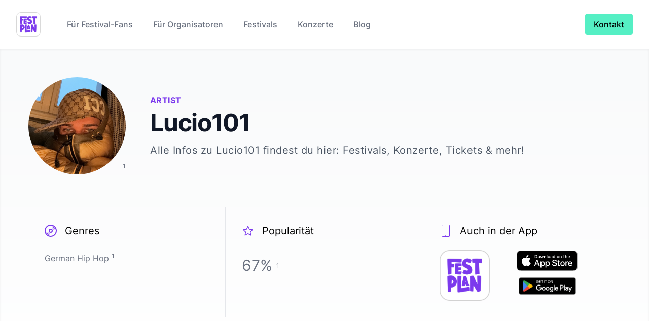

--- FILE ---
content_type: text/html; charset=utf-8
request_url: https://www.festplan.app/artist/lucio101
body_size: 12860
content:
<!DOCTYPE html><html lang="en"><head><meta charSet="utf-8"/><link rel="apple-touch-icon" sizes="180x180" href="/apple-touch-icon.png"/><link rel="icon" type="image/png" sizes="144x144" href="/favicon-144x144.png"/><link rel="icon" type="image/png" sizes="32x32" href="/favicon-32x32.png"/><link rel="icon" type="image/png" sizes="16x16" href="/favicon-16x16.png"/><link rel="manifest" href="/site.webmanifest"/><title>Lucio101 | Artist | FestPlan.app</title><meta name="robots" content="index,follow"/><meta name="description" content="Alle Infos zu Lucio101 findest du hier: Festivals, Konzerte, Tickets &amp; mehr!"/><meta name="twitter:creator" content="@festplan_app"/><meta property="og:title" content="Lucio101 | Artist"/><meta property="og:description" content="Alle Infos zu Lucio101 findest du hier: Festivals, Konzerte, Tickets &amp; mehr!"/><meta property="og:type" content="website"/><meta property="og:image" content="https://festplan.app/festplan_social.png"/><meta property="og:site_name" content="FestPlan.app"/><meta name="author" content="Malte Peters"/><meta name="robots" content="index,follow"/><meta name="viewport" content="width=device-width, initial-scale=1.0"/><meta name="keywords" content="Festival, Musik, Timetable, Lineup, Personalisiert"/><meta name="next-head-count" content="19"/><script async="" src="https://scripts.simpleanalyticscdn.com/latest.js"></script><link data-next-font="" rel="preconnect" href="/" crossorigin="anonymous"/><link rel="preload" href="/_next/static/css/aa647b3cacee57f6.css" as="style"/><link rel="stylesheet" href="/_next/static/css/aa647b3cacee57f6.css" data-n-g=""/><noscript data-n-css=""></noscript><script defer="" nomodule="" src="/_next/static/chunks/polyfills-c67a75d1b6f99dc8.js"></script><script src="/_next/static/chunks/webpack-60d328ea1049e7c2.js" defer=""></script><script src="/_next/static/chunks/framework-5429a50ba5373c56.js" defer=""></script><script src="/_next/static/chunks/main-8201a1c267d156c8.js" defer=""></script><script src="/_next/static/chunks/pages/_app-9da3d27eb4973746.js" defer=""></script><script src="/_next/static/chunks/684-1260df9f29a48f27.js" defer=""></script><script src="/_next/static/chunks/283-c21e697bc5b45a63.js" defer=""></script><script src="/_next/static/chunks/916-f12116ee4d489b5e.js" defer=""></script><script src="/_next/static/chunks/pages/artist/%5Bid%5D-0ea2eb09c2413864.js" defer=""></script><script src="/_next/static/Lh2o98hSYu1caI_zver9I/_buildManifest.js" defer=""></script><script src="/_next/static/Lh2o98hSYu1caI_zver9I/_ssgManifest.js" defer=""></script><style id="__twind">button,input,optgroup,select,textarea{font-family:inherit;font-size:100%;margin:0;padding:0;line-height:inherit;color:inherit}sub,sup{font-size:75%;line-height:0;position:relative;vertical-align:baseline}html{line-height:1.5;-webkit-text-size-adjust:100%;font-family:Inter, ui-sans-serif, system-ui, -apple-system,
            BlinkMacSystemFont, "Segoe UI", Roboto, "Helvetica Neue", Arial, "Noto Sans",
            sans-serif, "Apple Color Emoji", "Segoe UI Emoji", "Segoe UI Symbol", "Noto Color Emoji"}table{text-indent:0;border-color:inherit;border-collapse:collapse}hr{height:0;color:inherit;border-top-width:1px}input::placeholder,textarea::placeholder{opacity:1;color:#9ca3af}::-webkit-file-upload-button{-webkit-appearance:button;font:inherit}button{background-color:transparent;background-image:none}body{font-family:inherit;line-height:inherit}*,::before,::after{box-sizing:border-box;border:0 solid #e5e7eb}h1,h2,h3,h4,h5,h6{font-size:inherit;font-weight:inherit}a{color:inherit;-webkit-text-decoration:inherit;text-decoration:inherit}::-moz-focus-inner{border-style:none;padding:0}[type="search"]{-webkit-appearance:textfield;outline-offset:-2px}pre,code,kbd,samp{font-family:ui-monospace,SFMono-Regular,Menlo,Monaco,Consolas,"Liberation Mono","Courier New",monospace;font-size:1em}img,svg,video,canvas,audio,iframe,embed,object{display:block;vertical-align:middle}img,video{max-width:100%;height:auto}body,blockquote,dl,dd,h1,h2,h3,h4,h5,h6,hr,figure,p,pre,fieldset,ol,ul{margin:0}button:focus{outline:1px dotted;outline:5px auto -webkit-focus-ring-color}fieldset,ol,ul,legend{padding:0}textarea{resize:vertical}button,[role="button"]{cursor:pointer}:-moz-focusring{outline:1px dotted ButtonText}::-webkit-inner-spin-button,::-webkit-outer-spin-button{height:auto}summary{display:list-item}:root{-moz-tab-size:4;tab-size:4}ol,ul{list-style:none}img{border-style:solid}button,select{text-transform:none}:-moz-ui-invalid{box-shadow:none}progress{vertical-align:baseline}abbr[title]{-webkit-text-decoration:underline dotted;text-decoration:underline dotted}b,strong{font-weight:bolder}sub{bottom:-0.25em}sup{top:-0.5em}button,[type="button"],[type="reset"],[type="submit"]{-webkit-appearance:button}::-webkit-search-decoration{-webkit-appearance:none}*{--tw-shadow:0 0 transparent}.sr-only{position:absolute;width:1px;height:1px;padding:0;margin:-1px;overflow:hidden;white-space:nowrap;clip:rect(0,0,0,0);border-width:0}.space-x-4>:not([hidden])~:not([hidden]){--tw-space-x-reverse:0;margin-right:calc(1rem * var(--tw-space-x-reverse));margin-left:1rem;margin-left:calc(1rem * calc(1 - var(--tw-space-x-reverse)))}.text-purple-600{--tw-text-opacity:1;color:#7c3aed;color:rgba(124,58,237,var(--tw-text-opacity))}.text-gray-900{--tw-text-opacity:1;color:#111827;color:rgba(17,24,39,var(--tw-text-opacity))}.text-gray-600{--tw-text-opacity:1;color:#4b5563;color:rgba(75,85,99,var(--tw-text-opacity))}.text-gray-500{--tw-text-opacity:1;color:#6b7280;color:rgba(107,114,128,var(--tw-text-opacity))}.text-black{--tw-text-opacity:1;color:#000;color:rgba(0,0,0,var(--tw-text-opacity))}.text-gray-400{--tw-text-opacity:1;color:#9ca3af;color:rgba(156,163,175,var(--tw-text-opacity))}.text-gray-700{--tw-text-opacity:1;color:#374151;color:rgba(55,65,81,var(--tw-text-opacity))}.text-gray-800{--tw-text-opacity:1;color:#1f2937;color:rgba(31,41,55,var(--tw-text-opacity))}.shadow-inner{--tw-shadow:inset 0 2px 4px 0 rgba(0,0,0,0.06);box-shadow:inset 0 2px 4px 0 rgba(0,0,0,0.06);box-shadow:var(--tw-ring-offset-shadow,0 0 transparent),var(--tw-ring-shadow,0 0 transparent),var(--tw-shadow)}.mx-auto{margin-left:auto;margin-right:auto}.px-6{padding-left:1.5rem;padding-right:1.5rem}.text-base{font-size:1rem;line-height:1.5rem}.text-3xl{font-size:1.875rem;line-height:2.25rem}.text-lg{font-size:1.125rem;line-height:1.75rem}.my-4{margin-bottom:1rem;margin-top:1rem}.text-xl{font-size:1.25rem;line-height:1.75rem}.text-sm{font-size:0.875rem;line-height:1.25rem}.bg-white{--tw-bg-opacity:1;background-color:#fff;background-color:rgba(255,255,255,var(--tw-bg-opacity))}.px-4{padding-left:1rem;padding-right:1rem}.px-3{padding-left:0.75rem;padding-right:0.75rem}.py-2{padding-bottom:0.5rem;padding-top:0.5rem}.bg-accent{--tw-bg-opacity:1;background-color:#55efc4;background-color:rgba(85,239,196,var(--tw-bg-opacity))}.border-accent{--tw-border-opacity:1;border-color:#55efc4;border-color:rgba(85,239,196,var(--tw-border-opacity))}.mx-0{margin-left:0px;margin-right:0px}.py-12{padding-bottom:3rem;padding-top:3rem}.px-0{padding-left:0px;padding-right:0px}.py-8{padding-bottom:2rem;padding-top:2rem}.border-gray-300{--tw-border-opacity:1;border-color:#d1d5db;border-color:rgba(209,213,219,var(--tw-border-opacity))}.px-8{padding-left:2rem;padding-right:2rem}.text-xs{font-size:0.75rem;line-height:1rem}.border-gray-400{--tw-border-opacity:1;border-color:#9ca3af;border-color:rgba(156,163,175,var(--tw-border-opacity))}.text-4xl{font-size:2.25rem;line-height:2.5rem}.mx-2{margin-left:0.5rem;margin-right:0.5rem}.from-gray-50{--tw-gradient-from:#f9fafb;--tw-gradient-stops:var(--tw-gradient-from),var(--tw-gradient-to,rgba(249,250,251,0))}.from-gray-100{--tw-gradient-from:#f3f4f6;--tw-gradient-stops:var(--tw-gradient-from),var(--tw-gradient-to,rgba(243,244,246,0))}.p-2{padding:0.5rem}.container{width:100%}.p-6{padding:1.5rem}.flex{display:flex}.order-last{order:9999}.relative{position:relative}.w-48{width:12rem}.h-48{height:12rem}.w-full{width:100%}.p-8{padding:2rem}.h-6{height:1.5rem}.w-6{width:1.5rem}.h-24{height:6rem}.h-12{height:3rem}.w-12{width:3rem}.hidden{display:none}.w-1\/2{width:50%}.cursor-pointer{cursor:pointer}.grid{display:-ms-grid;display:grid}.bg-gradient-to-b{background-image:linear-gradient(to bottom,var(--tw-gradient-stops))}.pb-6{padding-bottom:1.5rem}.max-w-7xl{max-width:80rem}.flex-wrap{flex-wrap:wrap}.flex-col{flex-direction:column}.justify-center{justify-content:center}.text-center{text-align:center}.font-semibold{font-weight:600}.tracking-wide{letter-spacing:0.025em}.uppercase{text-transform:uppercase}.mt-2{margin-top:0.5rem}.font-bold{font-weight:700}.tracking-tight{letter-spacing:-0.025em}.mt-4{margin-top:1rem}.mb-6{margin-bottom:1.5rem}.mt-16{margin-top:4rem}.items-center{align-items:center}.ml-4{margin-left:1rem}.leading-loose{line-height:2}.mr-4{margin-right:1rem}.mb-8{margin-bottom:2rem}.mb-4{margin-bottom:1rem}.min-h-screen{min-height:100vh}.justify-between{justify-content:space-between}.flex-shrink-0{flex-shrink:0}.ml-10{margin-left:2.5rem}.items-baseline{align-items:baseline}.font-medium{font-weight:500}.-mr-2{margin-right:calc(0.5rem * -1)}.font-sans{font-family:Inter, ui-sans-serif, system-ui, -apple-system,
            BlinkMacSystemFont, "Segoe UI", Roboto, "Helvetica Neue", Arial, "Noto Sans",
            sans-serif, "Apple Color Emoji", "Segoe UI Emoji", "Segoe UI Symbol", "Noto Color Emoji"}.border{border-width:1px}.mb-2{margin-bottom:0.5rem}.underline{-webkit-text-decoration:underline;text-decoration:underline}.max-w-2xl{max-width:42rem}.mr-2{margin-right:0.5rem}.text-left{text-align:left}.flex-grow{flex-grow:1}.self-end{-ms-grid-row-align:flex-end;align-self:flex-end}.max-w-xl{max-width:36rem}.pt-16{padding-top:4rem}.mt-8{margin-top:2rem}.pt-14{padding-top:3.5rem}.pb-16{padding-bottom:4rem}.mb-14{margin-bottom:3.5rem}.font-light{font-weight:300}.leading-6{line-height:1.5rem}.mb-1{margin-bottom:0.25rem}.mt-12{margin-top:3rem}.mb-3{margin-bottom:0.75rem}.justify-left{justify-content:left}.rounded-full{border-radius:9999px}.rounded-md{border-radius:0.375rem}.rounded{border-radius:0.25rem}.border-b{border-bottom-width:1px}.border-t{border-top-width:1px}.to-white{--tw-gradient-to:#fff}.hover\:text-gray-600:hover{--tw-text-opacity:1;color:#4b5563;color:rgba(75,85,99,var(--tw-text-opacity))}.hover\:bg-accent:hover{--tw-bg-opacity:1;background-color:#55efc4;background-color:rgba(85,239,196,var(--tw-bg-opacity))}.hover\:bg-gray-100:hover{--tw-bg-opacity:1;background-color:#f3f4f6;background-color:rgba(243,244,246,var(--tw-bg-opacity))}@media (min-width:640px){.container{max-width:640px}}@media (min-width:768px){.container{max-width:768px}}@media (min-width:1024px){.container{max-width:1024px}}@media (min-width:1280px){.container{max-width:1280px}}@media (min-width:1536px){.container{max-width:1536px}}@media (min-width:640px){.sm\:text-base{font-size:1rem;line-height:1.5rem}}@media (min-width:640px){.sm\:px-6{padding-left:1.5rem;padding-right:1.5rem}}@media (min-width:640px){.sm\:p-6{padding:1.5rem}}@media (min-width:640px){.sm\:w-2\/3{width:66.666667%}}@media (min-width:640px){.sm\:w-1\/5{width:20%}}@media (min-width:640px){.sm\:w-1\/3{width:33.333333%}}@media (min-width:768px){.md\:text-5xl{font-size:3rem;line-height:1}}@media (min-width:768px){.md\:text-3xl{font-size:1.875rem;line-height:2.25rem}}@media (min-width:768px){.md\:w-1\/2{width:50%}}@media (min-width:768px){.md\:block{display:block}}@media (min-width:768px){.md\:hidden{display:none}}@media (min-width:768px){.md\:p-8{padding:2rem}}@media (min-width:768px){.md\:w-1\/3{width:33.333333%}}@media (min-width:768px){.md\:ml-6{margin-left:1.5rem}}@media (min-width:768px){.md\:border-r{border-right-width:1px}}@media (min-width:768px){.md\:border-l{border-left-width:1px}}@media (min-width:1024px){.lg\:mx-0{margin-left:0px;margin-right:0px}}@media (min-width:1024px){.lg\:text-xl{font-size:1.25rem;line-height:1.75rem}}@media (min-width:1024px){.lg\:px-8{padding-left:2rem;padding-right:2rem}}@media (min-width:1024px){.lg\:p-8{padding:2rem}}@media (min-width:1024px){.lg\:w-1\/3{width:33.333333%}}@media (min-width:1024px){.lg\:w-1\/2{width:50%}}@media (min-width:1024px){.lg\:flex-nowrap{flex-wrap:nowrap}}@media (min-width:1024px){.lg\:text-left{text-align:left}}@media (min-width:1024px){.lg\:mb-0{margin-bottom:0px}}@media (min-width:1024px){.lg\:mr-12{margin-right:3rem}}@media (min-width:1024px){.lg\:mt-0{margin-top:0px}}@media (min-width:1024px){.lg\:border-r{border-right-width:1px}}@media (min-width:1024px){.lg\:border-r-0{border-right-width:0px}}</style></head><body><div id="__next"><div><div class="min-h-screen flex flex-col"><nav class="bg-white"><div class="max-w-7xl mx-auto px-4 sm:px-6 lg:px-8"><div class="flex items-center justify-between h-24"><div class="flex items-center"><div class="flex-shrink-0"><a href="/"><img class="h-12 w-12" src="/logo.png" alt="logo" width="48" height="48"/></a></div><div class="hidden md:block"><div class="ml-10 flex items-baseline space-x-4"><a href="/" class="text-gray-500 hover:text-gray-600 px-3 py-2 rounded-md font-medium">Für Festival-Fans</a><a href="/organiser" class="text-gray-500 hover:text-gray-600 px-3 py-2 rounded-md font-medium">Für Organisatoren</a><a href="/festival" class="text-gray-500 hover:text-gray-600 px-3 py-2 rounded-md font-medium">Festivals</a><a href="/concerts" class="text-gray-500 hover:text-gray-600 px-3 py-2 rounded-md font-medium">Konzerte</a><a href="/blog" class="text-gray-500 hover:text-gray-600 px-3 py-2 rounded-md font-medium">Blog</a></div></div></div><div class="hidden md:block"><div class="ml-4 flex items-center md:ml-6"><a href="mailto:malte@festplan.app"><button type="button" class="font-sans font-medium py-2 px-4 border rounded bg-accent text-black border-accent hover:bg-accent">Kontakt</button></a></div></div><div class="-mr-2 flex md:hidden"><button type="button" aria-controls="mobile-menu" aria-expanded="false" class="p-2 text-gray-400"><span class="sr-only">Open menu</span><svg class="h-6 w-6" xmlns="http://www.w3.org/2000/svg" fill="none" viewBox="0 0 24 24" stroke="currentColor" aria-hidden="true" width="24" height="24"><path stroke-linecap="round" stroke-linejoin="round" stroke-width="2" d="M4 6h16M4 12h16M4 18h16"></path></svg></button></div></div></div></nav><section class="bg-gradient-to-b from-gray-50 to-white shadow-inner pb-6"><div class="max-w-7xl mx-auto p-2 sm:p-6 lg:p-8"><div class="container mx-auto px-6 p-6"><div class="flex flex-wrap lg:flex-nowrap"><div class="flex flex-col justify-center order-last text-center mx-auto lg:mx-0 lg:text-left"><p class="text-base text-purple-600 font-semibold tracking-wide uppercase">Artist</p><h1 class="mt-2 text-3xl md:text-5xl font-bold tracking-tight text-gray-900">Lucio101</h1><p class="mt-4 text-lg lg:text-xl tracking-wide text-gray-600">Alle Infos zu <!-- -->Lucio101<!-- --> findest du hier: Festivals, Konzerte, Tickets &amp; mehr!</p></div><div class="mx-auto mb-6 lg:mx-0 lg:mb-0 lg:mr-12 text-center relative"><img src="https://i.scdn.co/image/ab6761610000e5eb540aec4e1bee9357fc3531d4" alt="Lucio101" class="rounded-full w-48 h-48" style="object-fit:cover"/><p class="text-gray-500" style="margin-top:-30px;z-index:1;position:absolute;bottom:0;right:0"><a href="#sup-1"><sup>1</sup></a></p></div></div><div class="flex flex-wrap my-4 mt-16"><div class="w-full border-b border-t md:w-1/2 md:border-r lg:w-1/3 p-8"><div class="flex items-center mb-6"><svg xmlns="http://www.w3.org/2000/svg" width="20" height="20" fill="currentColor" class="h-6 w-6 text-purple-600"><path d="M12 8a4 4 0 1 0 0 8 4 4 0 0 0 0-8zm0 6c-1.104 0-2-.897-2-2s.896-2 2-2 2 .897 2 2-.896 2-2 2zm0-12c5.514 0 10 4.486 10 10s-4.486 10-10 10S2 17.514 2 12 6.486 2 12 2zm0-2C5.373 0 0 5.373 0 12s5.373 12 12 12 12-5.373 12-12S18.627 0 12 0zM9.086 20.526a9.01 9.01 0 0 1-5.592-5.606l1.02-.127a8.028 8.028 0 0 0 4.699 4.714l-.127 1.019zm.258-2.054a7.013 7.013 0 0 1-3.807-3.807l1.041-.13a6.03 6.03 0 0 0 2.895 2.896l-.129 1.041zm8.095-9.007a6.04 6.04 0 0 0-2.896-2.896l.131-1.041a7.026 7.026 0 0 1 3.807 3.807l-1.042.13zm2.049-.256a8.027 8.027 0 0 0-4.691-4.677l.129-1.019a9.01 9.01 0 0 1 5.582 5.568l-1.02.128z"></path></svg><div class="ml-4 text-xl">Genres</div></div><p class="leading-loose text-gray-500">German Hip Hop<!-- --> <a href="#sup-1"><sup>1</sup></a></p></div><div class="w-full border-b border-t md:w-1/2 lg:w-1/3 lg:border-r p-8"><div class="flex items-center mb-6"><svg xmlns="http://www.w3.org/2000/svg" fill-rule="evenodd" stroke-linejoin="round" stroke-miterlimit="2" clip-rule="evenodd" viewBox="0 0 24 24" width="20" height="20" fill="currentColor" class="h-6 w-6 text-purple-600"><path fill-rule="nonzero" d="M11.322 2.923a.754.754 0 0 1 1.356 0l2.65 5.44 6.022.829a.749.749 0 0 1 .419 1.283c-1.61 1.538-4.382 4.191-4.382 4.191l1.069 5.952a.751.751 0 0 1-1.097.793L12 18.56l-5.359 2.851a.751.751 0 0 1-1.097-.793l1.07-5.952-4.382-4.191a.75.75 0 0 1 .419-1.283l6.021-.829 2.65-5.44zM12 4.956 9.639 9.748l-5.246.719 3.848 3.643-.948 5.255L12 16.86l4.707 2.505-.951-5.236 3.851-3.662-5.314-.756z"></path></svg><div class="ml-4 text-xl">Popularität</div></div><p class="leading-loose text-gray-500 text-3xl">67<!-- -->%<!-- --> <span class="text-base"><a href="#sup-1"><sup>1</sup></a></span></p></div><div class="w-full border-b border-t md:w-1/2 md:border-r lg:w-1/3 lg:border-r-0 p-8"><div class="flex items-center mb-6"><svg xmlns="http://www.w3.org/2000/svg" width="20" height="20" fill-rule="evenodd" clip-rule="evenodd" fill="currentColor" class="h-6 w-6 text-purple-600"><path d="M18 24H6a2 2 0 0 1-2-2V2a2 2 0 0 1 2-2h12a2 2 0 0 1 2 2v20a2 2 0 0 1-2 2zm1-5.083H5V22c0 .552.449 1 1 1h12a1 1 0 0 0 1-1v-3.083zm-7 3a1 1 0 1 1 0-2 1 1 0 0 1 0 2zm7-17H5v13h14v-13zM18 1H6c-.551 0-1 .449-1 1v1.917h14V2c0-.551-.448-1-1-1zm-4.5 1.917h-3a.5.5 0 0 1 0-1h3a.5.5 0 0 1 0 1z"></path></svg><div class="ml-4 text-xl">Auch in der App</div></div><div class="flex text-center"><a href="/"><img src="/_next/static/media/app_store_icon.52b2c309.png" alt="Festplan Store Icon" style="height:100px;object-fit:contain" class="mr-4"/></a><div class="flex flex-wrap justify-center items-center"><a class="flex flex-col items-center mx-0 mb-2 justify-center" href="https://apps.apple.com/de/app/festplan/id1621841354" target="_blank" rel="noreferrer"><svg xmlns="http://www.w3.org/2000/svg" width="150" height="40" viewBox="0 0 119.664 40" alt="FestPlan für iOS im AppStore"><path d="M110.135 0H9.535c-.367 0-.73 0-1.095.002-.306.002-.61.008-.919.013A13.215 13.215 0 0 0 5.517.19a6.665 6.665 0 0 0-1.9.627 6.438 6.438 0 0 0-1.62 1.18A6.258 6.258 0 0 0 .82 3.617a6.601 6.601 0 0 0-.625 1.903 12.993 12.993 0 0 0-.179 2.002c-.01.307-.01.615-.015.921V31.56c.005.31.006.61.015.921a12.992 12.992 0 0 0 .18 2.002 6.588 6.588 0 0 0 .624 1.905A6.208 6.208 0 0 0 1.998 38a6.274 6.274 0 0 0 1.618 1.179 6.7 6.7 0 0 0 1.901.63 13.455 13.455 0 0 0 2.004.177c.31.007.613.011.919.011.366.002.728.002 1.095.002h100.6c.36 0 .724 0 1.084-.002.304 0 .617-.004.922-.01a13.279 13.279 0 0 0 2-.178 6.804 6.804 0 0 0 1.908-.63A6.277 6.277 0 0 0 117.666 38a6.395 6.395 0 0 0 1.182-1.614 6.604 6.604 0 0 0 .619-1.905 13.506 13.506 0 0 0 .185-2.002c.004-.31.004-.61.004-.921.008-.364.008-.725.008-1.094V9.536c0-.366 0-.73-.008-1.092 0-.306 0-.614-.004-.92a13.507 13.507 0 0 0-.185-2.003 6.618 6.618 0 0 0-.62-1.903 6.466 6.466 0 0 0-2.798-2.8 6.768 6.768 0 0 0-1.908-.627 13.044 13.044 0 0 0-2-.176c-.305-.005-.618-.011-.922-.013-.36-.002-.725-.002-1.084-.002Z" style="fill:#a6a6a6"></path><path d="M8.445 39.125c-.305 0-.602-.004-.904-.01a12.687 12.687 0 0 1-1.87-.164 5.884 5.884 0 0 1-1.656-.548 5.406 5.406 0 0 1-1.397-1.016 5.32 5.32 0 0 1-1.02-1.397 5.722 5.722 0 0 1-.544-1.657 12.414 12.414 0 0 1-.166-1.875c-.007-.21-.015-.913-.015-.913v-23.1s.009-.692.015-.895a12.37 12.37 0 0 1 .165-1.872 5.755 5.755 0 0 1 .544-1.662 5.373 5.373 0 0 1 1.015-1.398 5.565 5.565 0 0 1 1.402-1.023 5.823 5.823 0 0 1 1.653-.544A12.586 12.586 0 0 1 7.543.887l.902-.012h102.769l.913.013a12.385 12.385 0 0 1 1.858.162 5.938 5.938 0 0 1 1.671.548 5.594 5.594 0 0 1 2.415 2.42 5.763 5.763 0 0 1 .535 1.649 12.995 12.995 0 0 1 .174 1.887c.003.283.003.588.003.89.008.375.008.732.008 1.092v20.929c0 .363 0 .718-.008 1.075 0 .325 0 .623-.004.93a12.731 12.731 0 0 1-.17 1.853 5.739 5.739 0 0 1-.54 1.67 5.48 5.48 0 0 1-1.016 1.386 5.413 5.413 0 0 1-1.4 1.022 5.862 5.862 0 0 1-1.668.55 12.542 12.542 0 0 1-1.869.163c-.293.007-.6.011-.897.011l-1.084.002Z"></path><g data-name="&lt;Group&gt;"><g data-name="&lt;Group&gt;"><path d="M24.769 20.3a4.949 4.949 0 0 1 2.356-4.151 5.066 5.066 0 0 0-3.99-2.158c-1.68-.176-3.308 1.005-4.164 1.005-.872 0-2.19-.988-3.608-.958a5.315 5.315 0 0 0-4.473 2.728c-1.934 3.348-.491 8.269 1.361 10.976.927 1.325 2.01 2.805 3.428 2.753 1.387-.058 1.905-.885 3.58-.885 1.658 0 2.144.885 3.59.852 1.489-.025 2.426-1.332 3.32-2.67a10.962 10.962 0 0 0 1.52-3.092 4.782 4.782 0 0 1-2.92-4.4ZM22.037 12.21a4.872 4.872 0 0 0 1.115-3.49 4.957 4.957 0 0 0-3.208 1.66A4.636 4.636 0 0 0 18.8 13.74a4.1 4.1 0 0 0 3.237-1.53Z" data-name="&lt;Path&gt;" style="fill:#fff"></path></g><path d="M42.302 27.14H37.57l-1.137 3.356h-2.005l4.484-12.418h2.083l4.483 12.418h-2.039Zm-4.243-1.55h3.752l-1.85-5.446h-.051ZM55.16 25.97c0 2.813-1.506 4.62-3.779 4.62a3.07 3.07 0 0 1-2.848-1.583h-.043v4.484H46.63V21.442h1.8v1.506h.033a3.212 3.212 0 0 1 2.883-1.6c2.298 0 3.813 1.816 3.813 4.622Zm-1.91 0c0-1.833-.948-3.038-2.393-3.038-1.42 0-2.375 1.23-2.375 3.038 0 1.824.955 3.046 2.375 3.046 1.445 0 2.393-1.197 2.393-3.046ZM65.125 25.97c0 2.813-1.506 4.62-3.779 4.62a3.07 3.07 0 0 1-2.848-1.583h-.043v4.484h-1.859V21.442h1.799v1.506h.034a3.212 3.212 0 0 1 2.883-1.6c2.298 0 3.813 1.816 3.813 4.622Zm-1.91 0c0-1.833-.948-3.038-2.393-3.038-1.42 0-2.375 1.23-2.375 3.038 0 1.824.955 3.046 2.375 3.046 1.445 0 2.392-1.197 2.392-3.046ZM71.71 27.036c.138 1.232 1.334 2.04 2.97 2.04 1.566 0 2.693-.808 2.693-1.919 0-.964-.68-1.54-2.29-1.936l-1.609-.388c-2.28-.55-3.339-1.617-3.339-3.348 0-2.142 1.867-3.614 4.519-3.614 2.624 0 4.423 1.472 4.483 3.614h-1.876c-.112-1.239-1.136-1.987-2.634-1.987s-2.521.757-2.521 1.858c0 .878.654 1.395 2.255 1.79l1.368.336c2.548.603 3.606 1.626 3.606 3.443 0 2.323-1.85 3.778-4.793 3.778-2.754 0-4.614-1.42-4.734-3.667ZM83.346 19.3v2.142h1.722v1.472h-1.722v4.991c0 .776.345 1.137 1.102 1.137a5.808 5.808 0 0 0 .611-.043v1.463a5.104 5.104 0 0 1-1.032.086c-1.833 0-2.548-.689-2.548-2.445v-5.189h-1.316v-1.472h1.316V19.3ZM86.065 25.97c0-2.849 1.678-4.639 4.294-4.639 2.625 0 4.295 1.79 4.295 4.639 0 2.856-1.661 4.638-4.295 4.638-2.633 0-4.294-1.782-4.294-4.638Zm6.695 0c0-1.954-.895-3.108-2.401-3.108s-2.4 1.162-2.4 3.108c0 1.962.894 3.106 2.4 3.106s2.401-1.144 2.401-3.106ZM96.186 21.442h1.773v1.541h.043a2.16 2.16 0 0 1 2.177-1.635 2.866 2.866 0 0 1 .637.069v1.738a2.598 2.598 0 0 0-.835-.112 1.873 1.873 0 0 0-1.937 2.083v5.37h-1.858ZM109.384 27.837c-.25 1.643-1.85 2.771-3.898 2.771-2.634 0-4.269-1.764-4.269-4.595 0-2.84 1.644-4.682 4.19-4.682 2.506 0 4.08 1.72 4.08 4.466v.637h-6.394v.112a2.358 2.358 0 0 0 2.436 2.564 2.048 2.048 0 0 0 2.09-1.273Zm-6.282-2.702h4.526a2.177 2.177 0 0 0-2.22-2.298 2.292 2.292 0 0 0-2.306 2.298Z" style="fill:#fff"></path></g><g data-name="&lt;Group&gt;"><path d="M37.826 8.731a2.64 2.64 0 0 1 2.808 2.965c0 1.906-1.03 3.002-2.808 3.002h-2.155V8.73Zm-1.228 5.123h1.125a1.876 1.876 0 0 0 1.967-2.146 1.881 1.881 0 0 0-1.967-2.134h-1.125ZM41.68 12.444a2.133 2.133 0 1 1 4.248 0 2.134 2.134 0 1 1-4.247 0Zm3.334 0c0-.976-.439-1.547-1.208-1.547-.773 0-1.207.571-1.207 1.547 0 .984.434 1.55 1.207 1.55.77 0 1.208-.57 1.208-1.55ZM51.573 14.698h-.922l-.93-3.317h-.07l-.927 3.317h-.913l-1.242-4.503h.902l.806 3.436h.067l.926-3.436h.852l.926 3.436h.07l.803-3.436h.889ZM53.854 10.195h.855v.715h.066a1.348 1.348 0 0 1 1.344-.802 1.465 1.465 0 0 1 1.559 1.675v2.915h-.889v-2.692c0-.724-.314-1.084-.972-1.084a1.033 1.033 0 0 0-1.075 1.141v2.635h-.888ZM59.094 8.437h.888v6.26h-.888ZM61.218 12.444a2.133 2.133 0 1 1 4.247 0 2.134 2.134 0 1 1-4.247 0Zm3.333 0c0-.976-.439-1.547-1.208-1.547-.773 0-1.207.571-1.207 1.547 0 .984.434 1.55 1.207 1.55.77 0 1.208-.57 1.208-1.55ZM66.4 13.424c0-.81.604-1.278 1.676-1.344l1.22-.07v-.389c0-.475-.315-.744-.922-.744-.497 0-.84.182-.939.5h-.86c.09-.773.818-1.27 1.84-1.27 1.128 0 1.765.563 1.765 1.514v3.077h-.855v-.633h-.07a1.515 1.515 0 0 1-1.353.707 1.36 1.36 0 0 1-1.501-1.348Zm2.895-.384v-.377l-1.1.07c-.62.042-.9.253-.9.65 0 .405.351.64.834.64a1.062 1.062 0 0 0 1.166-.983ZM71.348 12.444c0-1.423.732-2.324 1.87-2.324a1.484 1.484 0 0 1 1.38.79h.067V8.437h.888v6.26h-.851v-.71h-.07a1.563 1.563 0 0 1-1.415.785c-1.145 0-1.869-.901-1.869-2.328Zm.918 0c0 .955.45 1.53 1.203 1.53.75 0 1.212-.583 1.212-1.526 0-.938-.468-1.53-1.212-1.53-.748 0-1.203.58-1.203 1.526ZM79.23 12.444a2.133 2.133 0 1 1 4.247 0 2.134 2.134 0 1 1-4.247 0Zm3.333 0c0-.976-.438-1.547-1.208-1.547-.772 0-1.207.571-1.207 1.547 0 .984.435 1.55 1.207 1.55.77 0 1.208-.57 1.208-1.55ZM84.67 10.195h.855v.715h.066a1.348 1.348 0 0 1 1.344-.802 1.465 1.465 0 0 1 1.559 1.675v2.915h-.889v-2.692c0-.724-.314-1.084-.972-1.084a1.033 1.033 0 0 0-1.075 1.141v2.635h-.889ZM93.515 9.074v1.141h.976v.749h-.976v2.315c0 .472.194.679.637.679a2.967 2.967 0 0 0 .339-.021v.74a2.916 2.916 0 0 1-.484.046c-.988 0-1.381-.348-1.381-1.216v-2.543h-.715v-.749h.715V9.074ZM95.705 8.437h.88v2.481h.07a1.386 1.386 0 0 1 1.374-.806 1.483 1.483 0 0 1 1.55 1.679v2.907h-.889V12.01c0-.72-.335-1.084-.963-1.084a1.052 1.052 0 0 0-1.134 1.142v2.63h-.888ZM104.761 13.482a1.828 1.828 0 0 1-1.95 1.303 2.045 2.045 0 0 1-2.081-2.325 2.077 2.077 0 0 1 2.076-2.352c1.253 0 2.009.856 2.009 2.27v.31h-3.18v.05a1.19 1.19 0 0 0 1.2 1.29 1.08 1.08 0 0 0 1.07-.546Zm-3.126-1.451h2.275a1.086 1.086 0 0 0-1.109-1.167 1.152 1.152 0 0 0-1.166 1.167Z" style="fill:#fff"></path></g></svg></a><a class="flex flex-col items-center mx-0 mb-2 justify-center" href="https://play.google.com/store/apps/details?id=dev.ptrs.festiplan" target="_blank" rel="noreferrer"><img src="/_next/static/media/download_google_play.6d155a33.png" alt="FestPlan für Android in Google Play" style="height:40px;padding-top:3.2px;padding-bottom:3.2px"/></a></div></div></div></div></div></div></section><section class="bg-gradient-to-b from-gray-50 to-white shadow-inner py-12"><div class="max-w-2xl mx-auto"><p class="text-gray-700 text-center text-xl font-medium mb-4 sm:w-2/3 mx-auto">Folge FestPlan</p><div class="flex flex-wrap"><div class="w-1/2 sm:w-1/5 p-2 flex justify-center text-base"><a href="https://www.instagram.com/festplan_app/" target="_blank" class="flex items-center"><img src="/_next/static/media/instagram.2833f7d8.png" alt="Instagram" width="30" height="30" class="mr-2" style="object-fit:contain"/><span>Instagram</span></a></div><div class="w-1/2 sm:w-1/5 p-2 flex justify-center text-base"><a href="https://www.tiktok.com/@festplan.app" target="_blank" class="flex items-center"><img src="/_next/static/media/tiktok.02e63505.png" alt="TikTok" width="30" height="30" class="mr-2" style="object-fit:contain"/><span>TikTok</span></a></div><div class="w-1/2 sm:w-1/5 p-2 flex justify-center text-base"><a href="https://www.youtube.com/@festplan_app" target="_blank" class="flex items-center"><img src="/_next/static/media/youtube.482ccfae.png" alt="YouTube" width="30" height="30" class="mr-2" style="object-fit:contain"/><span>YouTube</span></a></div><div class="w-1/2 sm:w-1/5 p-2 flex justify-center text-base"><a href="https://www.facebook.com/profile.php?id=61558648412392" target="_blank" class="flex items-center"><img src="/_next/static/media/facebook.d0b4e19a.png" alt="Facebook" width="30" height="30" class="mr-2" style="object-fit:contain"/><span>Facebook</span></a></div><div class="w-1/2 sm:w-1/5 p-2 flex justify-center text-base"><a href="https://www.linkedin.com/company/festplan/" target="_blank" class="flex items-center"><img src="/_next/static/media/linkedin.68c21249.png" alt="LinkedIn" width="30" height="30" class="mr-2" style="object-fit:contain"/><span>LinkedIn</span></a></div></div></div></section><section class="bg-gradient-to-b from-gray-50 to-white shadow-inner pb-6"><div class="max-w-7xl mx-auto p-2 sm:p-6 lg:p-8"><div class="container mx-auto px-6 p-6"><h3 class="text-xl md:text-3xl font-bold tracking-tight text-gray-900 mb-4 text-center">Hörproben</h3><p class="text-sm sm:text-base text-gray-600 text-center mb-8">Einige der bekanntesten Songs <a href="#sup-1"><sup>1</sup></a> von <!-- -->Lucio101<!-- -->:</p><ul><li class="mb-4"><div class="flex"><audio controls="" src="https://p.scdn.co/mp3-preview/0dfc343791b6a906d9f5f632ce881e24734ad1e0?cid=1e8a34baa558446a8ba6d2dbe6f85a62" style="display:none"></audio><button type="button" class="flex"><svg xmlns="http://www.w3.org/2000/svg" width="24" height="24" fill="currentColor" class="text-purple-600 mr-2" style="flex-shrink:0"><path d="M12 0C5.373 0 0 5.373 0 12s5.373 12 12 12 12-5.373 12-12S18.627 0 12 0zM9 17V7l9 5.146L9 17z"></path></svg><p class="text-base text-left">Bunte Papiere<!-- --> - <!-- -->Lucio101, Lerizzle, Omar101</p></button><div class="flex-grow"></div><a href="https://open.spotify.com/track/4rW7S6IYbL2OgYYuIPzURE" target="_blank" rel="noreferrer" class="ml-4 underline" style="flex-shrink:0">auf Spotify</a></div></li><li class="mb-4"><div class="flex"><audio controls="" src="https://p.scdn.co/mp3-preview/4c82b7acfc2238813b9b64d007b3e38560f74ad0?cid=1e8a34baa558446a8ba6d2dbe6f85a62" style="display:none"></audio><button type="button" class="flex"><svg xmlns="http://www.w3.org/2000/svg" width="24" height="24" fill="currentColor" class="text-purple-600 mr-2" style="flex-shrink:0"><path d="M12 0C5.373 0 0 5.373 0 12s5.373 12 12 12 12-5.373 12-12S18.627 0 12 0zM9 17V7l9 5.146L9 17z"></path></svg><p class="text-base text-left">Regentage<!-- --> - <!-- -->Souly, Lucio101</p></button><div class="flex-grow"></div><a href="https://open.spotify.com/track/2wsshURx5YlfXcUpJETi5T" target="_blank" rel="noreferrer" class="ml-4 underline" style="flex-shrink:0">auf Spotify</a></div></li><li class="mb-4"><div class="flex"><audio controls="" src="https://p.scdn.co/mp3-preview/ca64eb59fbb0bb903cd136db0c8915098116dd7c?cid=1e8a34baa558446a8ba6d2dbe6f85a62" style="display:none"></audio><button type="button" class="flex"><svg xmlns="http://www.w3.org/2000/svg" width="24" height="24" fill="currentColor" class="text-purple-600 mr-2" style="flex-shrink:0"><path d="M12 0C5.373 0 0 5.373 0 12s5.373 12 12 12 12-5.373 12-12S18.627 0 12 0zM9 17V7l9 5.146L9 17z"></path></svg><p class="text-base text-left">Schein trügt<!-- --> - <!-- -->Nizi19, Lucio101, Karamel19, Omar101</p></button><div class="flex-grow"></div><a href="https://open.spotify.com/track/57kMYMcOlE5AnocKJuoIXt" target="_blank" rel="noreferrer" class="ml-4 underline" style="flex-shrink:0">auf Spotify</a></div></li><li class="mb-4"><div class="flex"><audio controls="" src="https://p.scdn.co/mp3-preview/9ec9e6ad18f8d3d5c16dcf6e6a77c768bed13b0a?cid=1e8a34baa558446a8ba6d2dbe6f85a62" style="display:none"></audio><button type="button" class="flex"><svg xmlns="http://www.w3.org/2000/svg" width="24" height="24" fill="currentColor" class="text-purple-600 mr-2" style="flex-shrink:0"><path d="M12 0C5.373 0 0 5.373 0 12s5.373 12 12 12 12-5.373 12-12S18.627 0 12 0zM9 17V7l9 5.146L9 17z"></path></svg><p class="text-base text-left">Sprite Cherry<!-- --> - <!-- -->Lucio101, Zackavelli</p></button><div class="flex-grow"></div><a href="https://open.spotify.com/track/5mJ5AomIz2Lc668mm2gglD" target="_blank" rel="noreferrer" class="ml-4 underline" style="flex-shrink:0">auf Spotify</a></div></li><li class="mb-4"><div class="flex"><audio controls="" src="https://p.scdn.co/mp3-preview/9bbce66c395116622b982ba5b614354d8d528b87?cid=1e8a34baa558446a8ba6d2dbe6f85a62" style="display:none"></audio><button type="button" class="flex"><svg xmlns="http://www.w3.org/2000/svg" width="24" height="24" fill="currentColor" class="text-purple-600 mr-2" style="flex-shrink:0"><path d="M12 0C5.373 0 0 5.373 0 12s5.373 12 12 12 12-5.373 12-12S18.627 0 12 0zM9 17V7l9 5.146L9 17z"></path></svg><p class="text-base text-left">Sie<!-- --> - <!-- -->Lucio101</p></button><div class="flex-grow"></div><a href="https://open.spotify.com/track/79jh8k0k9XwmxfhMjtGoOF" target="_blank" rel="noreferrer" class="ml-4 underline" style="flex-shrink:0">auf Spotify</a></div></li></ul><div class="flex justify-center"></div></div></div></section><section class="bg-gradient-to-b from-gray-50 to-white shadow-inner pb-6"><div class="max-w-7xl mx-auto p-2 sm:p-6 lg:p-8"><div class="container mx-auto px-6 p-6"><h2 class="mt-2 text-xl md:text-3xl font-bold tracking-tight text-gray-900 mb-4 text-center">Aktuelle Festivals</h2><p class="text-sm sm:text-base text-gray-600 text-center mb-8">Auf folgenden Festivals tritt <!-- -->Lucio101<!-- --> auf:</p><div class="flex flex-wrap"><div role="link" class="w-full border-b border-t md:w-1/2 md:border-r md:border-l lg:w-1/3 px-0 py-8 md:p-8 cursor-pointer hover:bg-gray-100 grid flex-col" tabindex="0"><div class="mb-4"><div class="text-xl">Heroes Festival Geiselwind</div></div><p class="leading-loose text-gray-800">19.06.2026<!-- --> - <!-- -->20.06.2026</p><p class="leading-loose text-gray-500">Geiselwind</p><div class="self-end mt-4"><a href="/festival/2026-heroes-geiselwind"><button type="button" class="font-sans font-medium py-2 px-4 border rounded bg-white text-gray-600 border-gray-300 hover:bg-gray-100 mt-2">Zum Festival</button></a></div></div></div></div></div></section><section class="bg-gradient-to-b from-gray-50 to-white shadow-inner pb-6"><div class="max-w-7xl mx-auto p-2 sm:p-6 lg:p-8"><div class="container mx-auto px-6 p-6"><h2 class="mt-2 text-xl md:text-3xl font-bold tracking-tight text-gray-900 mb-4 text-center">Bevorstehende Konzerte</h2><p class="text-sm sm:text-base text-gray-600 text-center mb-8">Auf folgenden Konzerten tritt <!-- -->Lucio101<!-- --> auf:</p><div class="flex flex-wrap"><div role="link" class="w-full border-b border-t md:w-1/2 md:border-r md:border-l lg:w-1/3 px-0 py-8 md:p-8 cursor-pointer hover:bg-gray-100 grid flex-col" tabindex="0"><div class="mb-4"><div class="text-xl">Heroes Festival Geiselwind<span> in <strong>Geiselwind</strong></span></div></div><p class="leading-loose text-gray-800">19.06.2026</p><p class="leading-loose text-gray-500">Eventzentrum Strohofer</p><div class="self-end mt-4"><p class="leading-loose font-semibold">Tickets</p><a href="https://ticketmaster.evyy.net/c/4751237/2038753/23890?u=https%3A%2F%2Fwww.universe.com%2Fevents%2Fheroes-festival-geiselwind-2026-weekend-tickets-tickets-D32MF6%3Fref%3Dticketmaster&amp;utm_medium=affiliate" target="_blank"><button type="button" class="font-sans font-medium py-2 px-4 border rounded bg-white text-gray-600 border-gray-300 hover:bg-gray-100 mt-2">Tickets <!-- --> <!-- --> (<!-- -->ticketmaster<!-- -->)</button></a></div></div></div></div></div></section><section class="bg-gradient-to-b from-gray-50 to-white shadow-inner pb-6"><div class="max-w-xl mx-auto"><p class="px-8 pt-16 text-gray-400 text-center text-xs" id="sup-1"><sup>1</sup> Diese Informationen werden von Spotify zur Verfügung gestellt.<a href="https://spotify.com/de" target="_blank" rel="noreferrer"><img src="/_next/static/media/Spotify_Logo_RGB_Black.176d99cd.png" alt="spotif Logo" class="mt-8 w-1/2 sm:w-1/3 mx-auto"/></a></p><p class="p-8 pt-16 text-gray-400 text-center text-xs">Wichtiger Hinweis: Alle genannten Festival-Marken und -Namen sowie Künstler:innen- und Band-Namen und Marken sind Eigentum ihrer jeweiligen Inhaber. Die Verwendung dieser Marken und Namen in unserer App dient lediglich zu Informationszwecken und stellt keine Billigung oder Unterstützung durch die Inhaber dar. Wir übernehmen keine Verantwortung oder Haftung für irgendwelche Inhalte oder Dienstleistungen, die im Zusammenhang mit den genannten Marken und Namen bereitgestellt werden.</p></div></section><footer class="bg-gradient-to-b from-gray-100 to-white shadow-inner border-t border-gray-400 pt-14 pb-16"><div class="max-w-7xl mx-auto text-gray-400 px-4 lg:px-8 flex flex-wrap"><div class="mb-14 flex items-center w-full"><img class="h-12 w-12 mr-4" src="/logo.png" alt="logo" width="48" height="48"/><p class="text-4xl text-gray-700">FestPlan</p></div><div class="w-full lg:w-1/2"><ul class="text-lg font-light flex flex-wrap w-full"><li class="w-1/2 md:w-1/3 lg:w-1/3"><div><h4 class="text-gray-900 text-base font-bold mb-2">Social Media</h4><ul><li class="text-gray-800 text-sm font-medium leading-6 mb-2"><a href="https://www.instagram.com/festplan_app/" target="_blank" class="flex"><img src="/_next/static/media/instagram.2833f7d8.png" alt="Instagram" width="20" class="mr-2" style="object-fit:contain"/>Instagram</a></li><li class="text-gray-800 text-sm font-medium leading-6 mb-2"><a href="https://www.tiktok.com/@festplan.app" target="_blank" class="flex"><img src="/_next/static/media/tiktok.02e63505.png" alt="TikTok" width="20" class="mr-2" style="object-fit:contain"/>TikTok</a></li><li class="text-gray-800 text-sm font-medium leading-6 mb-2"><a href="https://www.youtube.com/@festplan_app" target="_blank" class="flex"><img src="/_next/static/media/youtube.482ccfae.png" alt="YouTube" width="20" class="mr-2" style="object-fit:contain"/>YouTube</a></li><li class="text-gray-800 text-sm font-medium leading-6 mb-2"><a href="https://www.facebook.com/profile.php?id=61558648412392" target="_blank" class="flex"><img src="/_next/static/media/facebook.d0b4e19a.png" alt="Facebook" width="20" class="mr-2" style="object-fit:contain"/>Facebook</a></li><li class="text-gray-800 text-sm font-medium leading-6 mb-2"><a href="https://www.linkedin.com/company/festplan/" target="_blank" class="flex"><img src="/_next/static/media/linkedin.68c21249.png" alt="LinkedIn" width="20" class="mr-2" style="object-fit:contain"/>LinkedIn</a></li></ul></div></li><li class="w-1/2 md:w-1/3 lg:w-1/3"><div><h4 class="text-gray-900 text-base font-bold mb-1">Rechtliches</h4><ul><li class="text-gray-800 text-sm font-medium leading-6"><a href="/imprint" target="_self">Impressum</a></li><li class="text-gray-800 text-sm font-medium leading-6"><a href="/support" target="_self">Support</a></li><li class="text-gray-800 text-sm font-medium leading-6"><a href="/privacy" target="_self">Datenschutz</a></li><li class="text-gray-800 text-sm font-medium leading-6"><a href="/eula" target="_self">EULA</a></li><li class="text-gray-800 text-sm font-medium leading-6"><a href="/faq" target="_self">FAQ</a></li></ul></div></li></ul></div><div class="w-full lg:w-1/2 mt-12 lg:mt-0"><h4 class="text-gray-500 mb-3 font-medium">App jetzt herunterladen</h4><div class="flex w-full"><div class="flex flex-wrap justify-left items-center"><a class="flex flex-col items-center mx-2 mb-2 justify-center" href="https://apps.apple.com/de/app/festplan/id1621841354" target="_blank" rel="noreferrer"><svg xmlns="http://www.w3.org/2000/svg" width="150" height="60" viewBox="0 0 119.664 40" alt="FestPlan für iOS im AppStore"><path d="M110.135 0H9.535c-.367 0-.73 0-1.095.002-.306.002-.61.008-.919.013A13.215 13.215 0 0 0 5.517.19a6.665 6.665 0 0 0-1.9.627 6.438 6.438 0 0 0-1.62 1.18A6.258 6.258 0 0 0 .82 3.617a6.601 6.601 0 0 0-.625 1.903 12.993 12.993 0 0 0-.179 2.002c-.01.307-.01.615-.015.921V31.56c.005.31.006.61.015.921a12.992 12.992 0 0 0 .18 2.002 6.588 6.588 0 0 0 .624 1.905A6.208 6.208 0 0 0 1.998 38a6.274 6.274 0 0 0 1.618 1.179 6.7 6.7 0 0 0 1.901.63 13.455 13.455 0 0 0 2.004.177c.31.007.613.011.919.011.366.002.728.002 1.095.002h100.6c.36 0 .724 0 1.084-.002.304 0 .617-.004.922-.01a13.279 13.279 0 0 0 2-.178 6.804 6.804 0 0 0 1.908-.63A6.277 6.277 0 0 0 117.666 38a6.395 6.395 0 0 0 1.182-1.614 6.604 6.604 0 0 0 .619-1.905 13.506 13.506 0 0 0 .185-2.002c.004-.31.004-.61.004-.921.008-.364.008-.725.008-1.094V9.536c0-.366 0-.73-.008-1.092 0-.306 0-.614-.004-.92a13.507 13.507 0 0 0-.185-2.003 6.618 6.618 0 0 0-.62-1.903 6.466 6.466 0 0 0-2.798-2.8 6.768 6.768 0 0 0-1.908-.627 13.044 13.044 0 0 0-2-.176c-.305-.005-.618-.011-.922-.013-.36-.002-.725-.002-1.084-.002Z" style="fill:#a6a6a6"></path><path d="M8.445 39.125c-.305 0-.602-.004-.904-.01a12.687 12.687 0 0 1-1.87-.164 5.884 5.884 0 0 1-1.656-.548 5.406 5.406 0 0 1-1.397-1.016 5.32 5.32 0 0 1-1.02-1.397 5.722 5.722 0 0 1-.544-1.657 12.414 12.414 0 0 1-.166-1.875c-.007-.21-.015-.913-.015-.913v-23.1s.009-.692.015-.895a12.37 12.37 0 0 1 .165-1.872 5.755 5.755 0 0 1 .544-1.662 5.373 5.373 0 0 1 1.015-1.398 5.565 5.565 0 0 1 1.402-1.023 5.823 5.823 0 0 1 1.653-.544A12.586 12.586 0 0 1 7.543.887l.902-.012h102.769l.913.013a12.385 12.385 0 0 1 1.858.162 5.938 5.938 0 0 1 1.671.548 5.594 5.594 0 0 1 2.415 2.42 5.763 5.763 0 0 1 .535 1.649 12.995 12.995 0 0 1 .174 1.887c.003.283.003.588.003.89.008.375.008.732.008 1.092v20.929c0 .363 0 .718-.008 1.075 0 .325 0 .623-.004.93a12.731 12.731 0 0 1-.17 1.853 5.739 5.739 0 0 1-.54 1.67 5.48 5.48 0 0 1-1.016 1.386 5.413 5.413 0 0 1-1.4 1.022 5.862 5.862 0 0 1-1.668.55 12.542 12.542 0 0 1-1.869.163c-.293.007-.6.011-.897.011l-1.084.002Z"></path><g data-name="&lt;Group&gt;"><g data-name="&lt;Group&gt;"><path d="M24.769 20.3a4.949 4.949 0 0 1 2.356-4.151 5.066 5.066 0 0 0-3.99-2.158c-1.68-.176-3.308 1.005-4.164 1.005-.872 0-2.19-.988-3.608-.958a5.315 5.315 0 0 0-4.473 2.728c-1.934 3.348-.491 8.269 1.361 10.976.927 1.325 2.01 2.805 3.428 2.753 1.387-.058 1.905-.885 3.58-.885 1.658 0 2.144.885 3.59.852 1.489-.025 2.426-1.332 3.32-2.67a10.962 10.962 0 0 0 1.52-3.092 4.782 4.782 0 0 1-2.92-4.4ZM22.037 12.21a4.872 4.872 0 0 0 1.115-3.49 4.957 4.957 0 0 0-3.208 1.66A4.636 4.636 0 0 0 18.8 13.74a4.1 4.1 0 0 0 3.237-1.53Z" data-name="&lt;Path&gt;" style="fill:#fff"></path></g><path d="M42.302 27.14H37.57l-1.137 3.356h-2.005l4.484-12.418h2.083l4.483 12.418h-2.039Zm-4.243-1.55h3.752l-1.85-5.446h-.051ZM55.16 25.97c0 2.813-1.506 4.62-3.779 4.62a3.07 3.07 0 0 1-2.848-1.583h-.043v4.484H46.63V21.442h1.8v1.506h.033a3.212 3.212 0 0 1 2.883-1.6c2.298 0 3.813 1.816 3.813 4.622Zm-1.91 0c0-1.833-.948-3.038-2.393-3.038-1.42 0-2.375 1.23-2.375 3.038 0 1.824.955 3.046 2.375 3.046 1.445 0 2.393-1.197 2.393-3.046ZM65.125 25.97c0 2.813-1.506 4.62-3.779 4.62a3.07 3.07 0 0 1-2.848-1.583h-.043v4.484h-1.859V21.442h1.799v1.506h.034a3.212 3.212 0 0 1 2.883-1.6c2.298 0 3.813 1.816 3.813 4.622Zm-1.91 0c0-1.833-.948-3.038-2.393-3.038-1.42 0-2.375 1.23-2.375 3.038 0 1.824.955 3.046 2.375 3.046 1.445 0 2.392-1.197 2.392-3.046ZM71.71 27.036c.138 1.232 1.334 2.04 2.97 2.04 1.566 0 2.693-.808 2.693-1.919 0-.964-.68-1.54-2.29-1.936l-1.609-.388c-2.28-.55-3.339-1.617-3.339-3.348 0-2.142 1.867-3.614 4.519-3.614 2.624 0 4.423 1.472 4.483 3.614h-1.876c-.112-1.239-1.136-1.987-2.634-1.987s-2.521.757-2.521 1.858c0 .878.654 1.395 2.255 1.79l1.368.336c2.548.603 3.606 1.626 3.606 3.443 0 2.323-1.85 3.778-4.793 3.778-2.754 0-4.614-1.42-4.734-3.667ZM83.346 19.3v2.142h1.722v1.472h-1.722v4.991c0 .776.345 1.137 1.102 1.137a5.808 5.808 0 0 0 .611-.043v1.463a5.104 5.104 0 0 1-1.032.086c-1.833 0-2.548-.689-2.548-2.445v-5.189h-1.316v-1.472h1.316V19.3ZM86.065 25.97c0-2.849 1.678-4.639 4.294-4.639 2.625 0 4.295 1.79 4.295 4.639 0 2.856-1.661 4.638-4.295 4.638-2.633 0-4.294-1.782-4.294-4.638Zm6.695 0c0-1.954-.895-3.108-2.401-3.108s-2.4 1.162-2.4 3.108c0 1.962.894 3.106 2.4 3.106s2.401-1.144 2.401-3.106ZM96.186 21.442h1.773v1.541h.043a2.16 2.16 0 0 1 2.177-1.635 2.866 2.866 0 0 1 .637.069v1.738a2.598 2.598 0 0 0-.835-.112 1.873 1.873 0 0 0-1.937 2.083v5.37h-1.858ZM109.384 27.837c-.25 1.643-1.85 2.771-3.898 2.771-2.634 0-4.269-1.764-4.269-4.595 0-2.84 1.644-4.682 4.19-4.682 2.506 0 4.08 1.72 4.08 4.466v.637h-6.394v.112a2.358 2.358 0 0 0 2.436 2.564 2.048 2.048 0 0 0 2.09-1.273Zm-6.282-2.702h4.526a2.177 2.177 0 0 0-2.22-2.298 2.292 2.292 0 0 0-2.306 2.298Z" style="fill:#fff"></path></g><g data-name="&lt;Group&gt;"><path d="M37.826 8.731a2.64 2.64 0 0 1 2.808 2.965c0 1.906-1.03 3.002-2.808 3.002h-2.155V8.73Zm-1.228 5.123h1.125a1.876 1.876 0 0 0 1.967-2.146 1.881 1.881 0 0 0-1.967-2.134h-1.125ZM41.68 12.444a2.133 2.133 0 1 1 4.248 0 2.134 2.134 0 1 1-4.247 0Zm3.334 0c0-.976-.439-1.547-1.208-1.547-.773 0-1.207.571-1.207 1.547 0 .984.434 1.55 1.207 1.55.77 0 1.208-.57 1.208-1.55ZM51.573 14.698h-.922l-.93-3.317h-.07l-.927 3.317h-.913l-1.242-4.503h.902l.806 3.436h.067l.926-3.436h.852l.926 3.436h.07l.803-3.436h.889ZM53.854 10.195h.855v.715h.066a1.348 1.348 0 0 1 1.344-.802 1.465 1.465 0 0 1 1.559 1.675v2.915h-.889v-2.692c0-.724-.314-1.084-.972-1.084a1.033 1.033 0 0 0-1.075 1.141v2.635h-.888ZM59.094 8.437h.888v6.26h-.888ZM61.218 12.444a2.133 2.133 0 1 1 4.247 0 2.134 2.134 0 1 1-4.247 0Zm3.333 0c0-.976-.439-1.547-1.208-1.547-.773 0-1.207.571-1.207 1.547 0 .984.434 1.55 1.207 1.55.77 0 1.208-.57 1.208-1.55ZM66.4 13.424c0-.81.604-1.278 1.676-1.344l1.22-.07v-.389c0-.475-.315-.744-.922-.744-.497 0-.84.182-.939.5h-.86c.09-.773.818-1.27 1.84-1.27 1.128 0 1.765.563 1.765 1.514v3.077h-.855v-.633h-.07a1.515 1.515 0 0 1-1.353.707 1.36 1.36 0 0 1-1.501-1.348Zm2.895-.384v-.377l-1.1.07c-.62.042-.9.253-.9.65 0 .405.351.64.834.64a1.062 1.062 0 0 0 1.166-.983ZM71.348 12.444c0-1.423.732-2.324 1.87-2.324a1.484 1.484 0 0 1 1.38.79h.067V8.437h.888v6.26h-.851v-.71h-.07a1.563 1.563 0 0 1-1.415.785c-1.145 0-1.869-.901-1.869-2.328Zm.918 0c0 .955.45 1.53 1.203 1.53.75 0 1.212-.583 1.212-1.526 0-.938-.468-1.53-1.212-1.53-.748 0-1.203.58-1.203 1.526ZM79.23 12.444a2.133 2.133 0 1 1 4.247 0 2.134 2.134 0 1 1-4.247 0Zm3.333 0c0-.976-.438-1.547-1.208-1.547-.772 0-1.207.571-1.207 1.547 0 .984.435 1.55 1.207 1.55.77 0 1.208-.57 1.208-1.55ZM84.67 10.195h.855v.715h.066a1.348 1.348 0 0 1 1.344-.802 1.465 1.465 0 0 1 1.559 1.675v2.915h-.889v-2.692c0-.724-.314-1.084-.972-1.084a1.033 1.033 0 0 0-1.075 1.141v2.635h-.889ZM93.515 9.074v1.141h.976v.749h-.976v2.315c0 .472.194.679.637.679a2.967 2.967 0 0 0 .339-.021v.74a2.916 2.916 0 0 1-.484.046c-.988 0-1.381-.348-1.381-1.216v-2.543h-.715v-.749h.715V9.074ZM95.705 8.437h.88v2.481h.07a1.386 1.386 0 0 1 1.374-.806 1.483 1.483 0 0 1 1.55 1.679v2.907h-.889V12.01c0-.72-.335-1.084-.963-1.084a1.052 1.052 0 0 0-1.134 1.142v2.63h-.888ZM104.761 13.482a1.828 1.828 0 0 1-1.95 1.303 2.045 2.045 0 0 1-2.081-2.325 2.077 2.077 0 0 1 2.076-2.352c1.253 0 2.009.856 2.009 2.27v.31h-3.18v.05a1.19 1.19 0 0 0 1.2 1.29 1.08 1.08 0 0 0 1.07-.546Zm-3.126-1.451h2.275a1.086 1.086 0 0 0-1.109-1.167 1.152 1.152 0 0 0-1.166 1.167Z" style="fill:#fff"></path></g></svg></a><a class="flex flex-col items-center mx-2 mb-2 justify-center" href="https://play.google.com/store/apps/details?id=dev.ptrs.festiplan" target="_blank" rel="noreferrer"><img src="/_next/static/media/download_google_play.6d155a33.png" alt="FestPlan für Android in Google Play" style="height:60px;padding-top:4.8px;padding-bottom:4.8px"/></a></div></div></div></div></footer></div></div></div><script id="__NEXT_DATA__" type="application/json">{"props":{"pageProps":{"artist":{"id":"lucio101","popularity":67,"title":"Lucio101"},"concerts":[{"actName":"Heroes Festival Geiselwind","address":{"city":"Geiselwind"},"availability":"InStock","location":"Eventzentrum Strohofer","name":"Heroes Festival Geiselwind 2026 - Weekend Tickets","startDate":"2026-06-19T12:00:00Z","type":"concert","url":"https://ticketmaster.evyy.net/c/4751237/2038753/23890?u=https%3A%2F%2Fwww.universe.com%2Fevents%2Fheroes-festival-geiselwind-2026-weekend-tickets-tickets-D32MF6%3Fref%3Dticketmaster\u0026utm_medium=affiliate","vendor":"ticketmaster"}],"festivals":[{"backgroundColor":"#FFff5200","color":"#FF000000","description":"Das Heroes Festival ist ein Hip Hop Festival in Geiselwind, Deutschland. Es findet vom 14.06.2024 bis 15.06.2024 statt und bietet eine Kapazität von ca. 6.000 Zuschauern.","events":{},"from":"2026-06-19T10:00:00.000Z","id":"2026-heroes-geiselwind","links":{},"location":{"lat":49.7735801,"lng":10.4717342},"partner":"none","placeString":"Geiselwind","supporter":{"6FpLH":{"image":"https://storage.googleapis.com/festiplan.appspot.com/user_avatars/6FpLHIQNVUgNfBlOVAWEnMwwjpu1/avatar_100_1748597738795.webp","name":"Malte","role":"Datenpflege"}},"title":"Heroes Festival Geiselwind","titleShort":"Heroes Geiselwind","to":"2026-06-20T21:59:00.000Z","topGenres":["german hip hop","frauenrap","german pop"],"unid":"heroes-festival","visible":true,"venues":{}}],"artistDetails":{"festivals":["2026-heroes-geiselwind"],"spotify":{"followers":607590,"genres":["german hip hop"],"images":{"w320":"https://i.scdn.co/image/ab67616100005174540aec4e1bee9357fc3531d4","w640":"https://i.scdn.co/image/ab6761610000e5eb540aec4e1bee9357fc3531d4"},"lastUpdated":"2026-01-24T11:02:20.663Z","popularity":67,"spotifyId":"4LwRgSkj7AJJTKLnEaHjMv","topTracks":[{"artists":"Lucio101, Lerizzle, Omar101","name":"Bunte Papiere","previewUrl":"https://p.scdn.co/mp3-preview/0dfc343791b6a906d9f5f632ce881e24734ad1e0?cid=1e8a34baa558446a8ba6d2dbe6f85a62","thumbnail":"https://i.scdn.co/image/ab67616d0000485108c7e3dafff50bcd74b5174f","url":"https://open.spotify.com/track/4rW7S6IYbL2OgYYuIPzURE"},{"artists":"Souly, Lucio101","name":"Regentage","previewUrl":"https://p.scdn.co/mp3-preview/4c82b7acfc2238813b9b64d007b3e38560f74ad0?cid=1e8a34baa558446a8ba6d2dbe6f85a62","thumbnail":"https://i.scdn.co/image/ab67616d0000485172f1714dfbb168cbef0d8906","url":"https://open.spotify.com/track/2wsshURx5YlfXcUpJETi5T"},{"artists":"Nizi19, Lucio101, Karamel19, Omar101","name":"Schein trügt","previewUrl":"https://p.scdn.co/mp3-preview/ca64eb59fbb0bb903cd136db0c8915098116dd7c?cid=1e8a34baa558446a8ba6d2dbe6f85a62","thumbnail":"https://i.scdn.co/image/ab67616d00004851cceaf859d117947acd6add1c","url":"https://open.spotify.com/track/57kMYMcOlE5AnocKJuoIXt"},{"artists":"Lucio101, Zackavelli","name":"Sprite Cherry","previewUrl":"https://p.scdn.co/mp3-preview/9ec9e6ad18f8d3d5c16dcf6e6a77c768bed13b0a?cid=1e8a34baa558446a8ba6d2dbe6f85a62","thumbnail":"https://i.scdn.co/image/ab67616d00004851c044384f19b4ded9dc1b136a","url":"https://open.spotify.com/track/5mJ5AomIz2Lc668mm2gglD"},{"artists":"Lucio101","name":"Sie","previewUrl":"https://p.scdn.co/mp3-preview/9bbce66c395116622b982ba5b614354d8d528b87?cid=1e8a34baa558446a8ba6d2dbe6f85a62","thumbnail":"https://i.scdn.co/image/ab67616d0000485127d72956d9991dc0aff1981a","url":"https://open.spotify.com/track/79jh8k0k9XwmxfhMjtGoOF"}]}}},"__N_SSG":true},"page":"/artist/[id]","query":{"id":"lucio101"},"buildId":"Lh2o98hSYu1caI_zver9I","isFallback":false,"isExperimentalCompile":false,"gsp":true,"scriptLoader":[]}</script></body></html>

--- FILE ---
content_type: application/javascript; charset=utf-8
request_url: https://www.festplan.app/_next/static/chunks/pages/_app-9da3d27eb4973746.js
body_size: 14362
content:
(self.webpackChunk_N_E=self.webpackChunk_N_E||[]).push([[888],{6840:function(e,t,r){(window.__NEXT_P=window.__NEXT_P||[]).push(["/_app",function(){return r(763)}])},763:function(e,t,r){"use strict";r.r(t),r.d(t,{default:function(){return n}});var o=r(5893);function n(e){let{Component:t,pageProps:r}=e;return(0,o.jsx)(t,{...r})}r(2218),r(5184),(0,r(3268).cY)({theme:{extend:{fontFamily:{sans:'Inter, ui-sans-serif, system-ui, -apple-system,\n            BlinkMacSystemFont, "Segoe UI", Roboto, "Helvetica Neue", Arial, "Noto Sans",\n            sans-serif, "Apple Color Emoji", "Segoe UI Emoji", "Segoe UI Symbol", "Noto Color Emoji"'},colors:{accent:"#55efc4"}}}})},5184:function(){},2218:function(){},3268:function(e,t,r){"use strict";let o,n,i;r.d(t,{nn:function(){return q},XM:function(){return V},cY:function(){return tp},tw:function(){return td}});var a,l,s,c,d,p,u,f,g,m=new Map([["align-self","-ms-grid-row-align"],["color-adjust","-webkit-print-color-adjust"],["column-gap","grid-column-gap"],["gap","grid-gap"],["grid-template-columns","-ms-grid-columns"],["grid-template-rows","-ms-grid-rows"],["justify-self","-ms-grid-column-align"],["margin-inline-end","-webkit-margin-end"],["margin-inline-start","-webkit-margin-start"],["overflow-wrap","word-wrap"],["padding-inline-end","-webkit-padding-end"],["padding-inline-start","-webkit-padding-start"],["row-gap","grid-row-gap"],["scroll-margin-bottom","scroll-snap-margin-bottom"],["scroll-margin-left","scroll-snap-margin-left"],["scroll-margin-right","scroll-snap-margin-right"],["scroll-margin-top","scroll-snap-margin-top"],["scroll-margin","scroll-snap-margin"],["text-combine-upright","-ms-text-combine-horizontal"]]),b=(e,t)=>!!~e.indexOf(t),h=(e,t="-")=>e.join(t),w=(e,t)=>h(e.filter(Boolean),t),x=(e,t=1)=>e.slice(t),y=e=>e,k=()=>{},v=e=>e[0].toUpperCase()+x(e),$=e=>e.replace(/[A-Z]/g,"-$&").toLowerCase(),S=(e,t)=>{for(;"function"==typeof e;)e=e(t);return e},A=(e,t)=>{e.size>t&&e.delete(e.keys().next().value)},C=(e,t)=>!b("@:&",e[0])&&(b("rg",(typeof t)[5])||Array.isArray(t)),E=(e,t,r)=>t?Object.keys(t).reduce((e,o)=>{let n=S(t[o],r);return C(o,n)?e[$(o)]=n:e[o]="@"==o[0]&&b("figa",o[1])?(e[o]||[]).concat(n):E(e[o]||{},n,r),e},e):e,O="undefined"!=typeof CSS&&CSS.escape||(e=>e.replace(/[!"'`*+.,;:\\/<=>?@#$%&^|~()[\]{}]/g,"\\$&").replace(/^\d/,"\\3$& ")),z=e=>(Array.isArray(e)||(e=[e]),"@media "+h(e.map(e=>("string"==typeof e&&(e={min:e}),e.raw||h(Object.keys(e).map(t=>`(${t}-width:${e[t]})`)," and "))),",")),F=e=>{for(var t=9,r=e.length;r--;)t=Math.imul(t^e.charCodeAt(r),1597334677);return"tw-"+((t^t>>>9)>>>0).toString(36)},T=(e,t)=>{for(var r=0,o=e.length;r<o;){let n=o+r>>1;e[n]<=t?r=n+1:o=n}return o},j=(e="")=>(l.push(e),""),W=e=>{l.length=Math.max(l.lastIndexOf("")+~~e,0)},D=e=>e&&!b("!:",e[0]),N=e=>":"==e[0],U=(e,t)=>{s.push({v:l.filter(N),d:e,n:t,i:b(l,"!"),$:""})},L=e=>{let t="-"==e[0];t&&(e=x(e));let r=h(l.filter(D));return U("&"==e?r:(r&&r+"-")+e,t),""},_=(e,t)=>{let r="";for(let t,o=!1,n=0;t=e[n++];){if(o||"["==t){r+=t,o="]"!=t;continue}switch(t){case":":r=r&&j(":"+(e[n]==t?e[n++]:"")+r);break;case"(":r=r&&j(r),j();break;case"!":j(t);break;case")":case" ":case"	":case"\n":case"\r":r=r&&L(r),W(")"!==t);break;default:r+=t}}r&&(t?j(":"+r):"-"==r.slice(-1)?j(r.slice(0,-1)):L(r))},R=e=>{j(),I(e),W()},M=(e,t)=>{if(t){j();let r=b("tbu",(typeof t)[1]);_(e,r),r&&R(t),W()}},I=e=>{switch(typeof e){case"string":_(e);break;case"function":U(e);break;case"object":Array.isArray(e)?e.forEach(R):e&&Object.keys(e).forEach(t=>{M(t,e[t])})}},P=new WeakMap,B=e=>{let t=P.get(e);if(!t){let r=NaN,o="";t=e.map((t,n)=>{if(r!=r&&("["==t.slice(-1)||b(":-(",(e[n+1]||"")[0]))&&(r=n),n>=r)return i=>{n==r&&(o=""),o+=t,b("rg",(typeof i)[5])?o+=i:i&&(_(o),o="",I(i)),n==e.length-1&&_(o)};let i=s=[];_(t);let a=[...l];return s=[],e=>{s.push(...i),l=[...a],e&&I(e)}}),P.set(e,t)}return t},H=e=>(l=[],s=[],Array.isArray(e[0])&&Array.isArray(e[0].raw)?B(e[0]).forEach((t,r)=>t(e[r+1])):I(e),s),J=(e,t)=>("function"==typeof t&&(c=!1),t),X=e=>{c=!0;let t=JSON.stringify(e,J);return c&&t},Y=new WeakMap,V=(e,t)=>{let r;let o=X(t);if(o){var n=Y.get(e);n||Y.set(e,n=new Map),r=n.get(o)}return!r&&(r=Object.defineProperty((r,o)=>S(e(t,o=Array.isArray(r)?o:r),o),"toJSON",{value:()=>o||t}),n&&(n.set(o,r),A(n,1e4))),r},G=(e,{css:t})=>t(H(e)),q=(...e)=>V(G,e),K=e=>(t,r,o,n)=>{if(t){let i=r&&e(r);if(i&&i.length>0)return i.reduce((e,r)=>(e[w([o,r,n])]=t,e),{})}},Z=K(e=>({t:["top-left","top-right"],r:["top-right","bottom-right"],b:["bottom-left","bottom-right"],l:["bottom-left","top-left"],tl:["top-left"],tr:["top-right"],bl:["bottom-left"],br:["bottom-right"]})[e]),Q=e=>{let t=(({x:"lr",y:"tb"})[e]||e||"").split("").sort();for(let e=t.length;e--;)if(!(t[e]=({t:"top",r:"right",b:"bottom",l:"left"})[t[e]]))return;if(t.length)return t},ee=K(Q),et=(e,t)=>e+(":"==t[1]?x(t,2)+":":x(t))+":",er=(e,t=e.d)=>"function"==typeof t?"":e.v.reduce(et,"")+(e.i?"!":"")+(e.n?"-":"")+t,eo=e=>"cols"==e?"columns":"rows",en=e=>(t,r,o)=>({[e]:o+((d=h(t))&&"-"+d)}),ei=(e,t)=>(r,o,n)=>(d=h(r,t))&&{[e||n]:d},ea=e=>(t,{theme:r},o)=>(d=r(e||o,t))&&{[e||o]:d},el=(e,t)=>(r,{theme:o},n)=>(d=o(e||n,r,h(r,t)))&&{[e||n]:d},es=(e,t)=>(r,o)=>e(r,o,t),ec=en("display"),ed=en("position"),ep=en("textTransform"),eu=en("textDecoration"),ef=en("fontStyle"),eg=e=>(t,r,o)=>({["--tw-"+e]:o,fontVariantNumeric:"var(--tw-ordinal,/*!*/ /*!*/) var(--tw-slashed-zero,/*!*/ /*!*/) var(--tw-numeric-figure,/*!*/ /*!*/) var(--tw-numeric-spacing,/*!*/ /*!*/) var(--tw-numeric-fraction,/*!*/ /*!*/)"}),em=(e,{theme:t},r)=>(d=t("inset",e))&&{[r]:d},eb=(e,t,r,o=r)=>(d=t(o+"Opacity",x(e)))&&{[`--tw-${r}-opacity`]:d},eh=(e,t)=>Math.round(parseInt(e,16)*t),ew=(e,t,r)=>e&&"#"==e[0]&&(d=(e.length-1)/3)&&(u=[17,1,.062272][d-1])?`rgba(${eh(e.substr(1,d),u)},${eh(e.substr(1+d,d),u)},${eh(e.substr(1+2*d,d),u)},${t?`var(--tw-${t}${r?","+r:""})`:r||1})`:e,ex=(e,t,r)=>r&&"string"==typeof r?(d=ew(r,t+"-opacity"))&&d!==r?{[`--tw-${t}-opacity`]:"1",[e]:[r,d]}:{[e]:r}:void 0,ey=e=>(u=ew(e,"","0"))==d?"transparent":u,ek=(e,{theme:t},r,o,n,i)=>(d=({x:["right","left"],y:["bottom","top"]})[e[0]])&&(u=`--tw-${r}-${e[0]}-reverse`)?"reverse"==e[1]?{[u]:"1"}:{[u]:"0",[w([n,d[0],i])]:(p=t(o,x(e)))&&`calc(${p} * var(${u}))`,[w([n,d[1],i])]:p&&[p,`calc(${p} * calc(1 - var(${u})))`]}:void 0,ev=(e,t)=>t[0]&&{[e]:(b("wun",(t[0]||"")[3])?"space-":"")+t[0]},e$=e=>t=>b(["start","end"],t[0])?{[e]:"flex-"+t[0]}:ev(e,t),eS=e=>(t,{theme:r})=>{if(d=r("grid"+v(e),t,""))return{["grid-"+e]:d};switch(t[0]){case"span":return t[1]&&{["grid-"+e]:`span ${t[1]} / span ${t[1]}`};case"start":case"end":return(d=r("grid"+v(e)+v(t[0]),x(t),h(x(t))))&&{[`grid-${e}-${t[0]}`]:d}}},eA=(e,{theme:t},r)=>{switch(e[0]){case"solid":case"dashed":case"dotted":case"double":case"none":return ei("borderStyle")(e);case"collapse":case"separate":return ei("borderCollapse")(e);case"opacity":return eb(e,t,r)}return(d=t(r+"Width",e,""))?{borderWidth:d}:ex("borderColor",r,t(r+"Color",e))},eC=e=>(e?"translate3d(var(--tw-translate-x,0),var(--tw-translate-y,0),0)":"translateX(var(--tw-translate-x,0)) translateY(var(--tw-translate-y,0))")+" rotate(var(--tw-rotate,0)) skewX(var(--tw-skew-x,0)) skewY(var(--tw-skew-y,0)) scaleX(var(--tw-scale-x,1)) scaleY(var(--tw-scale-y,1))",eE=(e,t,r)=>e[0]&&(d=t.theme(r,e[1]||e[0]))&&{[`--tw-${r}-x`]:"y"!==e[0]&&d,[`--tw-${r}-y`]:"x"!==e[0]&&d,transform:[`${r}${e[1]?e[0].toUpperCase():""}(${d})`,eC()]},eO=e=>(t,r,o)=>o[1]?ee(r.theme(e,t),o[1],e):ea(e)(t,r,o),ez=eO("padding"),eF=eO("margin"),eT=(e,{theme:t},r)=>(d=({w:"width",h:"height"})[e[0]])&&{[d=`${r}${v(d)}`]:t(d,x(e))},ej=(e,{theme:t},r)=>{let o=r.split("-"),n="backdrop"==o[0]?o[0]+"-":"";if(n||e.unshift(...o),"filter"==e[0]){let t=["blur","brightness","contrast","grayscale","hue-rotate","invert",n&&"opacity","saturate","sepia",!n&&"drop-shadow"].filter(Boolean);return"none"==e[1]?{[n+"filter"]:"none"}:t.reduce((e,t)=>(e["--tw-"+n+t]="var(--tw-empty,/*!*/ /*!*/)",e),{[n+"filter"]:t.map(e=>`var(--tw-${n}${e})`).join(" ")})}return b(["hue","drop"],u=e.shift())&&(u+=v(e.shift())),(d=t(n?"backdrop"+v(u):u,e))&&{["--tw-"+n+u]:(Array.isArray(d)?d:[d]).map(e=>`${$(u)}(${e})`).join(" ")}},eW={group:(e,{tag:t},r)=>t(h([r,...e])),hidden:es(ec,"none"),inline:ec,block:ec,contents:ec,flow:ec,table:(e,t,r)=>b(["auto","fixed"],e[0])?{tableLayout:e[0]}:ec(e,t,r),flex(e,t,r){switch(e[0]){case"row":case"col":return{flexDirection:h("col"==e[0]?["column",...x(e)]:e)};case"nowrap":case"wrap":return{flexWrap:h(e)};case"grow":case"shrink":return null!=(d=t.theme("flex"+v(e[0]),x(e),e[1]||1))&&{["flex-"+e[0]]:""+d}}return(d=t.theme("flex",e,""))?{flex:d}:ec(e,t,r)},grid(e,t,r){switch(e[0]){case"cols":case"rows":return(d=t.theme("gridTemplate"+v(eo(e[0])),x(e),2==e.length&&Number(e[1])?`repeat(${e[1]},minmax(0,1fr))`:h(x(e))))&&{["gridTemplate-"+eo(e[0])]:d};case"flow":return e.length>1&&{gridAutoFlow:h("col"==e[1]?["column",...x(e,2)]:x(e)," ")}}return ec(e,t,r)},auto:(e,{theme:t})=>b(["cols","rows"],e[0])&&(d=t("gridAuto"+v(eo(e[0])),x(e),h(x(e))))&&{["gridAuto-"+eo(e[0])]:d},static:ed,fixed:ed,absolute:ed,relative:ed,sticky:ed,visible:{visibility:"visible"},invisible:{visibility:"hidden"},antialiased:{WebkitFontSmoothing:"antialiased",MozOsxFontSmoothing:"grayscale"},"subpixel-antialiased":{WebkitFontSmoothing:"auto",MozOsxFontSmoothing:"auto"},truncate:{overflow:"hidden",whiteSpace:"nowrap",textOverflow:"ellipsis"},"sr-only":{position:"absolute",width:"1px",height:"1px",padding:"0",margin:"-1px",overflow:"hidden",whiteSpace:"nowrap",clip:"rect(0,0,0,0)",borderWidth:"0"},"not-sr-only":{position:"static",width:"auto",height:"auto",padding:"0",margin:"0",overflow:"visible",whiteSpace:"normal",clip:"auto"},resize:e=>({resize:({x:"horizontal",y:"vertical"})[e[0]]||e[0]||"both"}),box:e=>e[0]&&{boxSizing:e[0]+"-box"},appearance:ei(),cursor:el(),float:ei(),clear:ei(),decoration:ei("boxDecorationBreak"),isolate:{isolation:"isolate"},isolation:ei(),"mix-blend":ei("mixBlendMode"),top:em,right:em,bottom:em,left:em,inset:(e,{theme:t})=>(d=Q(e[0]))?ee(t("inset",x(e)),e[0]):(d=t("inset",e))&&{top:d,right:d,bottom:d,left:d},underline:eu,"line-through":eu,"no-underline":es(eu,"none"),"text-underline":es(eu,"underline"),"text-no-underline":es(eu,"none"),"text-line-through":es(eu,"line-through"),uppercase:ep,lowercase:ep,capitalize:ep,"normal-case":es(ep,"none"),"text-normal-case":es(ep,"none"),italic:ef,"not-italic":es(ef,"normal"),"font-italic":es(ef,"italic"),"font-not-italic":es(ef,"normal"),font:(e,t,r)=>(d=t.theme("fontFamily",e,""))?{fontFamily:d}:ea("fontWeight")(e,t,r),items:e=>e[0]&&{alignItems:b(["start","end"],e[0])?"flex-"+e[0]:h(e)},"justify-self":ei(),"justify-items":ei(),justify:e$("justifyContent"),content:e$("alignContent"),self:e$("alignSelf"),place:e=>e[0]&&ev("place-"+e[0],x(e)),overscroll:e=>e[0]&&{["overscrollBehavior"+(e[1]?"-"+e[0]:"")]:e[1]||e[0]},col:eS("column"),row:eS("row"),duration:ea("transitionDuration"),delay:ea("transitionDelay"),tracking:ea("letterSpacing"),leading:ea("lineHeight"),z:ea("zIndex"),opacity:ea(),ease:ea("transitionTimingFunction"),p:ez,py:ez,px:ez,pt:ez,pr:ez,pb:ez,pl:ez,m:eF,my:eF,mx:eF,mt:eF,mr:eF,mb:eF,ml:eF,w:ea("width"),h:ea("height"),min:eT,max:eT,fill:ea(),order:ea(),origin:el("transformOrigin"," "),select:ei("userSelect"),"pointer-events":ei(),align:ei("verticalAlign"),whitespace:ei("whiteSpace"),"normal-nums":{fontVariantNumeric:"normal"},ordinal:eg("ordinal"),"slashed-zero":eg("slashed-zero"),"lining-nums":eg("numeric-figure"),"oldstyle-nums":eg("numeric-figure"),"proportional-nums":eg("numeric-spacing"),"tabular-nums":eg("numeric-spacing"),"diagonal-fractions":eg("numeric-fraction"),"stacked-fractions":eg("numeric-fraction"),overflow:(e,t,r)=>b(["ellipsis","clip"],e[0])?ei("textOverflow")(e):e[1]?{["overflow-"+e[0]]:e[1]}:ei()(e,t,r),transform:e=>"none"==e[0]?{transform:"none"}:{"--tw-translate-x":"0","--tw-translate-y":"0","--tw-rotate":"0","--tw-skew-x":"0","--tw-skew-y":"0","--tw-scale-x":"1","--tw-scale-y":"1",transform:eC("gpu"==e[0])},rotate:(e,{theme:t})=>(d=t("rotate",e))&&{"--tw-rotate":d,transform:[`rotate(${d})`,eC()]},scale:eE,translate:eE,skew:eE,gap:(e,t,r)=>(d=({x:"column",y:"row"})[e[0]])?{[d+"Gap"]:t.theme("gap",x(e))}:ea("gap")(e,t,r),stroke:(e,t,r)=>(d=t.theme("stroke",e,""))?{stroke:d}:ea("strokeWidth")(e,t,r),outline:(e,{theme:t})=>(d=t("outline",e))&&{outline:d[0],outlineOffset:d[1]},"break-normal":{wordBreak:"normal",overflowWrap:"normal"},"break-words":{overflowWrap:"break-word"},"break-all":{wordBreak:"break-all"},text(e,{theme:t},r){switch(e[0]){case"left":case"center":case"right":case"justify":return{textAlign:e[0]};case"uppercase":case"lowercase":case"capitalize":return ep([],d,e[0]);case"opacity":return eb(e,t,r)}let o=t("fontSize",e,"");return o?"string"==typeof o?{fontSize:o}:{fontSize:o[0],..."string"==typeof o[1]?{lineHeight:o[1]}:o[1]}:ex("color","text",t("textColor",e))},bg(e,{theme:t},r){switch(e[0]){case"fixed":case"local":case"scroll":return ei("backgroundAttachment",",")(e);case"bottom":case"center":case"left":case"right":case"top":return ei("backgroundPosition"," ")(e);case"no":return"repeat"==e[1]&&ei("backgroundRepeat")(e);case"repeat":return b("xy",e[1])?ei("backgroundRepeat")(e):{backgroundRepeat:e[1]||e[0]};case"opacity":return eb(e,t,r,"background");case"clip":case"origin":return e[1]&&{["background-"+e[0]]:e[1]+("text"==e[1]?"":"-box")};case"blend":return ei("background-blend-mode")(x(e));case"gradient":if("to"==e[1]&&(d=Q(e[2])))return{backgroundImage:`linear-gradient(to ${h(d," ")},var(--tw-gradient-stops))`}}return(d=t("backgroundPosition",e,""))?{backgroundPosition:d}:(d=t("backgroundSize",e,""))?{backgroundSize:d}:(d=t("backgroundImage",e,""))?{backgroundImage:d}:ex("backgroundColor","bg",t("backgroundColor",e))},from:(e,{theme:t})=>(d=t("gradientColorStops",e))&&{"--tw-gradient-from":d,"--tw-gradient-stops":`var(--tw-gradient-from),var(--tw-gradient-to,${ey(d)})`},via:(e,{theme:t})=>(d=t("gradientColorStops",e))&&{"--tw-gradient-stops":`var(--tw-gradient-from),${d},var(--tw-gradient-to,${ey(d)})`},to:(e,{theme:t})=>(d=t("gradientColorStops",e))&&{"--tw-gradient-to":d},border:(e,t,r)=>{var o;let n=null==(o=Q(e[0]))?void 0:o.map(v);n&&(e=x(e));let i=eA(e,t,r);return n&&i&&"object"==typeof i&&(i=Object.entries(i).reduce((e,[t,r])=>{if(t.startsWith("border"))for(let o of n)e[t.slice(0,6)+o+t.slice(6)]=r;else e[t]=r;return e},{})),i},divide:(e,t,r)=>(d=ek(e,t,r,"divideWidth","border","width")||eA(e,t,r))&&{"&>:not([hidden])~:not([hidden])":d},space:(e,t,r)=>(d=ek(e,t,r,"space","margin"))&&{"&>:not([hidden])~:not([hidden])":d},placeholder:(e,{theme:t},r)=>(d="opacity"==e[0]?eb(e,t,r):ex("color","placeholder",t("placeholderColor",e)))&&{"&::placeholder":d},shadow:(e,{theme:t})=>(d=t("boxShadow",e))&&{":global":{"*":{"--tw-shadow":"0 0 transparent"}},"--tw-shadow":"none"==d?"0 0 transparent":d,boxShadow:[d,"var(--tw-ring-offset-shadow,0 0 transparent),var(--tw-ring-shadow,0 0 transparent),var(--tw-shadow)"]},animate:(e,{theme:t,tag:r})=>{if(u=t("animation",e)){let e=u.split(" ");return(d=t("keyframes",e[0],p={}))!==p?(u=r(e[0]))&&{animation:u+" "+h(x(e)," "),["@keyframes "+u]:d}:{animation:u}}},ring(e,{theme:t},r){switch(e[0]){case"inset":return{"--tw-ring-inset":"inset"};case"opacity":return eb(e,t,r);case"offset":return(d=t("ringOffsetWidth",x(e),""))?{"--tw-ring-offset-width":d}:{"--tw-ring-offset-color":t("ringOffsetColor",x(e))}}return(d=t("ringWidth",e,""))?{"--tw-ring-offset-shadow":"var(--tw-ring-inset) 0 0 0 var(--tw-ring-offset-width) var(--tw-ring-offset-color)","--tw-ring-shadow":`var(--tw-ring-inset) 0 0 0 calc(${d} + var(--tw-ring-offset-width)) var(--tw-ring-color)`,boxShadow:"var(--tw-ring-offset-shadow),var(--tw-ring-shadow),var(--tw-shadow,0 0 transparent)",":global":{"*":{"--tw-ring-inset":"var(--tw-empty,/*!*/ /*!*/)","--tw-ring-offset-width":t("ringOffsetWidth","","0px"),"--tw-ring-offset-color":t("ringOffsetColor","","#fff"),"--tw-ring-color":ew(t("ringColor","","#93c5fd"),"ring-opacity",t("ringOpacity","","0.5")),"--tw-ring-offset-shadow":"0 0 transparent","--tw-ring-shadow":"0 0 transparent"}}}:{"--tw-ring-opacity":"1","--tw-ring-color":ew(t("ringColor",e),"ring-opacity")}},object:(e,t,r)=>b(["contain","cover","fill","none","scale-down"],h(e))?{objectFit:h(e)}:el("objectPosition"," ")(e,t,r),list:(e,t,r)=>"item"==h(e)?ec(e,t,r):b(["inside","outside"],h(e))?{listStylePosition:e[0]}:el("listStyleType")(e,t,r),rounded:(e,t,r)=>Z(t.theme("borderRadius",x(e),""),e[0],"border","radius")||ea("borderRadius")(e,t,r),"transition-none":{transitionProperty:"none"},transition:(e,{theme:t})=>({transitionProperty:t("transitionProperty",e),transitionTimingFunction:t("transitionTimingFunction",""),transitionDuration:t("transitionDuration","")}),container:(e,{theme:t})=>{let{screens:r=t("screens"),center:o,padding:n}=t("container"),i=e=>(d=n&&("string"==typeof n?n:n[e]||n.DEFAULT))?{paddingRight:d,paddingLeft:d}:{};return Object.keys(r).reduce((e,t)=>((u=r[t])&&"string"==typeof u&&(e[z(u)]={"&":{"max-width":u,...i(t)}}),e),{width:"100%",...o?{marginRight:"auto",marginLeft:"auto"}:{},...i("xs")})},filter:ej,blur:ej,brightness:ej,contrast:ej,grayscale:ej,"hue-rotate":ej,invert:ej,saturate:ej,sepia:ej,"drop-shadow":ej,backdrop:ej},eD=e=>({":root":{tabSize:4},"body,blockquote,dl,dd,h1,h2,h3,h4,h5,h6,hr,figure,p,pre,fieldset,ol,ul":{margin:"0"},button:{backgroundColor:"transparent",backgroundImage:"none"},'button,[type="button"],[type="reset"],[type="submit"]':{WebkitAppearance:"button"},"button:focus":{outline:["1px dotted","5px auto -webkit-focus-ring-color"]},"fieldset,ol,ul,legend":{padding:"0"},"ol,ul":{listStyle:"none"},html:{lineHeight:"1.5",WebkitTextSizeAdjust:"100%",fontFamily:e("fontFamily.sans","ui-sans-serif,system-ui,sans-serif")},body:{fontFamily:"inherit",lineHeight:"inherit"},"*,::before,::after":{boxSizing:"border-box",border:`0 solid ${e("borderColor.DEFAULT","currentColor")}`},hr:{height:"0",color:"inherit",borderTopWidth:"1px"},img:{borderStyle:"solid"},textarea:{resize:"vertical"},"input::placeholder,textarea::placeholder":{opacity:"1",color:e("placeholderColor.DEFAULT",e("colors.gray.400","#a1a1aa"))},'button,[role="button"]':{cursor:"pointer"},table:{textIndent:"0",borderColor:"inherit",borderCollapse:"collapse"},"h1,h2,h3,h4,h5,h6":{fontSize:"inherit",fontWeight:"inherit"},a:{color:"inherit",textDecoration:"inherit"},"button,input,optgroup,select,textarea":{fontFamily:"inherit",fontSize:"100%",margin:"0",padding:"0",lineHeight:"inherit",color:"inherit"},"button,select":{textTransform:"none"},"::-moz-focus-inner":{borderStyle:"none",padding:"0"},":-moz-focusring":{outline:"1px dotted ButtonText"},":-moz-ui-invalid":{boxShadow:"none"},progress:{verticalAlign:"baseline"},"::-webkit-inner-spin-button,::-webkit-outer-spin-button":{height:"auto"},'[type="search"]':{WebkitAppearance:"textfield",outlineOffset:"-2px"},"::-webkit-search-decoration":{WebkitAppearance:"none"},"::-webkit-file-upload-button":{WebkitAppearance:"button",font:"inherit"},summary:{display:"list-item"},"abbr[title]":{textDecoration:"underline dotted"},"b,strong":{fontWeight:"bolder"},"pre,code,kbd,samp":{fontFamily:e("fontFamily","mono","ui-monospace,monospace"),fontSize:"1em"},"sub,sup":{fontSize:"75%",lineHeight:"0",position:"relative",verticalAlign:"baseline"},sub:{bottom:"-0.25em"},sup:{top:"-0.5em"},"img,svg,video,canvas,audio,iframe,embed,object":{display:"block",verticalAlign:"middle"},"img,video":{maxWidth:"100%",height:"auto"}}),eN={dark:"@media (prefers-color-scheme:dark)",sticky:"@supports ((position: -webkit-sticky) or (position:sticky))","motion-reduce":"@media (prefers-reduced-motion:reduce)","motion-safe":"@media (prefers-reduced-motion:no-preference)",first:"&:first-child",last:"&:last-child",even:"&:nth-child(2n)",odd:"&:nth-child(odd)",children:"&>*",siblings:"&~*",sibling:"&+*",override:"&&"},eU="__twind",eL=e=>{let t=self[eU];return t||((t=document.head.appendChild(document.createElement("style"))).id=eU,e&&(t.nonce=e),t.appendChild(document.createTextNode(""))),t},e_=({nonce:e,target:t=eL(e).sheet}={})=>{let r=t.cssRules.length;return{target:t,insert:(e,o)=>t.insertRule(e,r+o)}},eR=()=>({target:null,insert:k}),eM=e=>({unknown(e,t=[],r,o){r||this.report({id:"UNKNOWN_THEME_VALUE",key:e+"."+h(t)},o)},report:({id:t,...r})=>e(`[${t}] ${JSON.stringify(r)}`)}),eI=eM(e=>console.warn(e)),eP=eM(e=>{throw Error(e)}),eB=eM(k),eH=(e,t,r)=>`${e}:${t}${r?" !important":""}`,eJ=(e,t,r)=>{var o,n;let i="",a=m.get(e);a&&(i+=`${eH(a,t,r)};`);let l=(o=/^(?:(text-(?:decoration$|e|or|si)|back(?:ground-cl|d|f)|box-d|(?:mask(?:$|-[ispro]|-cl)))|(tab-|column(?!-s)|text-align-l)|(ap)|(u|hy))/i.exec(e))?o[1]?1:o[2]?2:o[3]?3:5:0;return 1&l&&(i+=`-webkit-${eH(e,t,r)};`),2&l&&(i+=`-moz-${eH(e,t,r)};`),4&l&&(i+=`-ms-${eH(e,t,r)};`),1&(l=(n=/^(?:(pos)|(background-i)|((?:max-|min-)?(?:block-s|inl|he|widt))|(dis))/i.exec(e))?n[1]?/^sti/i.test(t)?1:0:n[2]?/^image-/i.test(t)?1:0:n[3]?"-"===t[3]?2:0:/^(inline-)?grid$/i.test(t)?4:0:0)&&(i+=`${eH(e,`-webkit-${t}`,r)};`),2&l&&(i+=`${eH(e,`-moz-${t}`,r)};`),4&l&&(i+=`${eH(e,`-ms-${t}`,r)};`),i+=eH(e,t,r)},eX=(e,t)=>{let r={};do for(let t=1;t<e;t++)r[`${t}/${e}`]=Number((t/e*100).toFixed(6))+"%";while(++e<=t);return r},eY=(e,t,r=0)=>{let o={};for(;r<=e;r=2*r||1)o[r]=r+t;return o},eV=(e,t="",r=1,o=0,n=1,i={})=>{for(;o<=e;o+=n)i[o]=o/r+t;return i},eG=e=>t=>t(e),eq={screens:{sm:"640px",md:"768px",lg:"1024px",xl:"1280px","2xl":"1536px"},colors:{transparent:"transparent",current:"currentColor",black:"#000",white:"#fff",gray:{50:"#f9fafb",100:"#f3f4f6",200:"#e5e7eb",300:"#d1d5db",400:"#9ca3af",500:"#6b7280",600:"#4b5563",700:"#374151",800:"#1f2937",900:"#111827"},red:{50:"#fef2f2",100:"#fee2e2",200:"#fecaca",300:"#fca5a5",400:"#f87171",500:"#ef4444",600:"#dc2626",700:"#b91c1c",800:"#991b1b",900:"#7f1d1d"},yellow:{50:"#fffbeb",100:"#fef3c7",200:"#fde68a",300:"#fcd34d",400:"#fbbf24",500:"#f59e0b",600:"#d97706",700:"#b45309",800:"#92400e",900:"#78350f"},green:{50:"#ecfdf5",100:"#d1fae5",200:"#a7f3d0",300:"#6ee7b7",400:"#34d399",500:"#10b981",600:"#059669",700:"#047857",800:"#065f46",900:"#064e3b"},blue:{50:"#eff6ff",100:"#dbeafe",200:"#bfdbfe",300:"#93c5fd",400:"#60a5fa",500:"#3b82f6",600:"#2563eb",700:"#1d4ed8",800:"#1e40af",900:"#1e3a8a"},indigo:{50:"#eef2ff",100:"#e0e7ff",200:"#c7d2fe",300:"#a5b4fc",400:"#818cf8",500:"#6366f1",600:"#4f46e5",700:"#4338ca",800:"#3730a3",900:"#312e81"},purple:{50:"#f5f3ff",100:"#ede9fe",200:"#ddd6fe",300:"#c4b5fd",400:"#a78bfa",500:"#8b5cf6",600:"#7c3aed",700:"#6d28d9",800:"#5b21b6",900:"#4c1d95"},pink:{50:"#fdf2f8",100:"#fce7f3",200:"#fbcfe8",300:"#f9a8d4",400:"#f472b6",500:"#ec4899",600:"#db2777",700:"#be185d",800:"#9d174d",900:"#831843"}},spacing:{px:"1px",0:"0px",...eV(4,"rem",4,.5,.5),...eV(12,"rem",4,5),14:"3.5rem",...eV(64,"rem",4,16,4),72:"18rem",80:"20rem",96:"24rem"},durations:{75:"75ms",100:"100ms",150:"150ms",200:"200ms",300:"300ms",500:"500ms",700:"700ms",1e3:"1000ms"},animation:{none:"none",spin:"spin 1s linear infinite",ping:"ping 1s cubic-bezier(0, 0, 0.2, 1) infinite",pulse:"pulse 2s cubic-bezier(0.4, 0, 0.6, 1) infinite",bounce:"bounce 1s infinite"},backdropBlur:eG("blur"),backdropBrightness:eG("brightness"),backdropContrast:eG("contrast"),backdropGrayscale:eG("grayscale"),backdropHueRotate:eG("hueRotate"),backdropInvert:eG("invert"),backdropOpacity:eG("opacity"),backdropSaturate:eG("saturate"),backdropSepia:eG("sepia"),backgroundColor:eG("colors"),backgroundImage:{none:"none"},backgroundOpacity:eG("opacity"),backgroundSize:{auto:"auto",cover:"cover",contain:"contain"},blur:{0:"0",sm:"4px",DEFAULT:"8px",md:"12px",lg:"16px",xl:"24px","2xl":"40px","3xl":"64px"},brightness:{...eV(200,"",100,0,50),...eV(110,"",100,90,5),75:"0.75",125:"1.25"},borderColor:e=>({...e("colors"),DEFAULT:e("colors.gray.200","currentColor")}),borderOpacity:eG("opacity"),borderRadius:{none:"0px",sm:"0.125rem",DEFAULT:"0.25rem",md:"0.375rem",lg:"0.5rem",xl:"0.75rem","2xl":"1rem","3xl":"1.5rem","1/2":"50%",full:"9999px"},borderWidth:{DEFAULT:"1px",...eY(8,"px")},boxShadow:{sm:"0 1px 2px 0 rgba(0,0,0,0.05)",DEFAULT:"0 1px 3px 0 rgba(0,0,0,0.1), 0 1px 2px 0 rgba(0,0,0,0.06)",md:"0 4px 6px -1px rgba(0,0,0,0.1), 0 2px 4px -1px rgba(0,0,0,0.06)",lg:"0 10px 15px -3px rgba(0,0,0,0.1), 0 4px 6px -2px rgba(0,0,0,0.05)",xl:"0 20px 25px -5px rgba(0,0,0,0.1), 0 10px 10px -5px rgba(0,0,0,0.04)","2xl":"0 25px 50px -12px rgba(0,0,0,0.25)",inner:"inset 0 2px 4px 0 rgba(0,0,0,0.06)",none:"none"},contrast:{...eV(200,"",100,0,50),75:"0.75",125:"1.25"},divideColor:eG("borderColor"),divideOpacity:eG("borderOpacity"),divideWidth:eG("borderWidth"),dropShadow:{sm:"0 1px 1px rgba(0,0,0,0.05)",DEFAULT:["0 1px 2px rgba(0,0,0,0.1)","0 1px 1px rgba(0,0,0,0.06)"],md:["0 4px 3px rgba(0,0,0,0.07)","0 2px 2px rgba(0,0,0,0.06)"],lg:["0 10px 8px rgba(0,0,0,0.04)","0 4px 3px rgba(0,0,0,0.1)"],xl:["0 20px 13px rgba(0,0,0,0.03)","0 8px 5px rgba(0,0,0,0.08)"],"2xl":"0 25px 25px rgba(0,0,0,0.15)",none:"0 0 #0000"},fill:{current:"currentColor"},grayscale:{0:"0",DEFAULT:"100%"},hueRotate:{0:"0deg",15:"15deg",30:"30deg",60:"60deg",90:"90deg",180:"180deg"},invert:{0:"0",DEFAULT:"100%"},flex:{1:"1 1 0%",auto:"1 1 auto",initial:"0 1 auto",none:"none"},fontFamily:{sans:'ui-sans-serif,system-ui,-apple-system,BlinkMacSystemFont,"Segoe UI",Roboto,"Helvetica Neue",Arial,"Noto Sans",sans-serif,"Apple Color Emoji","Segoe UI Emoji","Segoe UI Symbol","Noto Color Emoji"'.split(","),serif:'ui-serif,Georgia,Cambria,"Times New Roman",Times,serif'.split(","),mono:'ui-monospace,SFMono-Regular,Menlo,Monaco,Consolas,"Liberation Mono","Courier New",monospace'.split(",")},fontSize:{xs:["0.75rem","1rem"],sm:["0.875rem","1.25rem"],base:["1rem","1.5rem"],lg:["1.125rem","1.75rem"],xl:["1.25rem","1.75rem"],"2xl":["1.5rem","2rem"],"3xl":["1.875rem","2.25rem"],"4xl":["2.25rem","2.5rem"],"5xl":["3rem","1"],"6xl":["3.75rem","1"],"7xl":["4.5rem","1"],"8xl":["6rem","1"],"9xl":["8rem","1"]},fontWeight:{thin:"100",extralight:"200",light:"300",normal:"400",medium:"500",semibold:"600",bold:"700",extrabold:"800",black:"900"},gridTemplateColumns:{},gridTemplateRows:{},gridAutoColumns:{min:"min-content",max:"max-content",fr:"minmax(0,1fr)"},gridAutoRows:{min:"min-content",max:"max-content",fr:"minmax(0,1fr)"},gridColumn:{auto:"auto","span-full":"1 / -1"},gridRow:{auto:"auto","span-full":"1 / -1"},gap:eG("spacing"),gradientColorStops:eG("colors"),height:e=>({auto:"auto",...e("spacing"),...eX(2,6),full:"100%",screen:"100vh"}),inset:e=>({auto:"auto",...e("spacing"),...eX(2,4),full:"100%"}),keyframes:{spin:{from:{transform:"rotate(0deg)"},to:{transform:"rotate(360deg)"}},ping:{"0%":{transform:"scale(1)",opacity:"1"},"75%,100%":{transform:"scale(2)",opacity:"0"}},pulse:{"0%,100%":{opacity:"1"},"50%":{opacity:".5"}},bounce:{"0%, 100%":{transform:"translateY(-25%)",animationTimingFunction:"cubic-bezier(0.8,0,1,1)"},"50%":{transform:"none",animationTimingFunction:"cubic-bezier(0,0,0.2,1)"}}},letterSpacing:{tighter:"-0.05em",tight:"-0.025em",normal:"0em",wide:"0.025em",wider:"0.05em",widest:"0.1em"},lineHeight:{none:"1",tight:"1.25",snug:"1.375",normal:"1.5",relaxed:"1.625",loose:"2",...eV(10,"rem",4,3)},margin:e=>({auto:"auto",...e("spacing")}),maxHeight:e=>({...e("spacing"),full:"100%",screen:"100vh"}),maxWidth:(e,{breakpoints:t})=>({none:"none",0:"0rem",xs:"20rem",sm:"24rem",md:"28rem",lg:"32rem",xl:"36rem","2xl":"42rem","3xl":"48rem","4xl":"56rem","5xl":"64rem","6xl":"72rem","7xl":"80rem",full:"100%",min:"min-content",max:"max-content",prose:"65ch",...t(e("screens"))}),minHeight:{0:"0px",full:"100%",screen:"100vh"},minWidth:{0:"0px",full:"100%",min:"min-content",max:"max-content"},opacity:{...eV(100,"",100,0,10),5:"0.05",25:"0.25",75:"0.75",95:"0.95"},order:{first:"-9999",last:"9999",none:"0",...eV(12,"",1,1)},outline:{none:["2px solid transparent","2px"],white:["2px dotted white","2px"],black:["2px dotted black","2px"]},padding:eG("spacing"),placeholderColor:eG("colors"),placeholderOpacity:eG("opacity"),ringColor:e=>({DEFAULT:e("colors.blue.500","#3b82f6"),...e("colors")}),ringOffsetColor:eG("colors"),ringOffsetWidth:eY(8,"px"),ringOpacity:e=>({DEFAULT:"0.5",...e("opacity")}),ringWidth:{DEFAULT:"3px",...eY(8,"px")},rotate:{...eY(2,"deg"),...eY(12,"deg",3),...eY(180,"deg",45)},saturate:eV(200,"",100,0,50),scale:{...eV(150,"",100,0,50),...eV(110,"",100,90,5),75:"0.75",125:"1.25"},sepia:{0:"0",DEFAULT:"100%"},skew:{...eY(2,"deg"),...eY(12,"deg",3)},space:eG("spacing"),stroke:{current:"currentColor"},strokeWidth:eV(2),textColor:eG("colors"),textOpacity:eG("opacity"),transitionDuration:e=>({DEFAULT:"150ms",...e("durations")}),transitionDelay:eG("durations"),transitionProperty:{none:"none",all:"all",DEFAULT:"background-color,border-color,color,fill,stroke,opacity,box-shadow,transform,filter,backdrop-filter",colors:"background-color,border-color,color,fill,stroke",opacity:"opacity",shadow:"box-shadow",transform:"transform"},transitionTimingFunction:{DEFAULT:"cubic-bezier(0.4,0,0.2,1)",linear:"linear",in:"cubic-bezier(0.4,0,1,1)",out:"cubic-bezier(0,0,0.2,1)","in-out":"cubic-bezier(0.4,0,0.2,1)"},translate:e=>({...e("spacing"),...eX(2,4),full:"100%"}),width:e=>({auto:"auto",...e("spacing"),...eX(2,6),...eX(12,12),screen:"100vw",full:"100%",min:"min-content",max:"max-content"}),zIndex:{auto:"auto",...eV(50,"",1,0,10)}},eK=(e,t={},r=[])=>(Object.keys(e).forEach(o=>{let n=e[o];"DEFAULT"==o&&(t[h(r)]=n,t[h(r,".")]=n);let i=[...r,o];t[h(i)]=n,t[h(i,".")]=n,n&&"object"==typeof n&&eK(n,t,i)},t),t),eZ={negative:()=>({}),breakpoints:e=>Object.keys(e).filter(t=>"string"==typeof e[t]).reduce((t,r)=>(t["screen-"+r]=e[r],t),{})},eQ=(e,t)=>(t="["==t[0]&&"]"==t.slice(-1)&&t.slice(1,-1))&&b(e,"olor")==/^(#|(hsl|rgb)a?\(|[a-z]+$)/.test(t)&&(b(t,"calc(")?t.replace(/(-?\d*\.?\d(?!\b-.+[,)](?![^+\-/*])\D)(?:%|[a-z]+)?|\))([+\-/*])/g,"$1 $2 "):t),e0=e=>{let t=new Map,r={...eq,...e},o=(e,t)=>{let r=e&&e[t],o="function"==typeof r?r(n,eZ):r;return o&&"colors"==t?eK(o):o},n=(e,n,i)=>{let a=e.split(".");e=a[0],a.length>1&&(i=n,n=h(x(a),"."));let l=t.get(e);if(l||(t.set(e,l={...o(r,e)}),Object.assign(l,o(r.extend,e))),null!=n){let t=eQ(e,n=(Array.isArray(n)?h(n):n)||"DEFAULT")||l[n];return null==t?i:Array.isArray(t)&&!b(["fontSize","outline","dropShadow"],e)?h(t,","):t}return l};return n},e1=(e,t)=>(r,o)=>{if("function"==typeof r.d)return r.d(t);let n=r.d.split(/-(?![^[]*])/g);if(!o&&"tw"==n[0]&&r.$==r.d)return r.$;for(let r=n.length;r;r--){let i=h(n.slice(0,r));if(Object.prototype.hasOwnProperty.call(e,i)){let a=e[i];return"function"==typeof a?a(x(n,r),t,i):"string"==typeof a?t[o?"css":"tw"](a):a}}},e5=/^:(group(?:(?!-focus).+?)*)-(.+)$/,e2=/^(:not)-(.+)/,e4=e=>"["==e[1]?x(e):e,e3=(e,t,{theme:r,tag:o})=>{let n=(n,i)=>(f=r("screens",x(i),""))?{[z(f)]:n}:":dark"==i&&"class"==e?{".dark &":n}:(f=e5.exec(i))?{[`.${O(o(f[1]))}:${f[2]} &`]:n}:{[t[x(i)]||"&"+i.replace(e2,(e,t,r)=>t+"("+e4(":"+r)+")")]:n};return(e,t)=>t.v.reduceRight(n,e)},e7=e=>(((g=/(?:^|min-width: *)(\d+(?:.\d+)?)(p)?/.exec(e))?+g[1]/(g[2]?15:1)/10:0)&31)<<22,e6=e=>{g=0;for(let t=e.length;t--;)g+=b("-:,",e[t]);return g},e8=e=>(15&e6(e))<<18,e9=["rst","st","en","d","nk","sited","pty","ecked","cus-w","ver","cus","cus-v","tive","sable","ad-on","tiona","quire"],te=e=>1<<(~(g=e9.indexOf(e.replace(e5,":$2").slice(3,8)))?g:17),tt=(e,t)=>(r,o)=>r|((g=e("screens",x(o),""))?134217728|e7(z(g)):":dark"==o?1073741824:"@"==(g=t[o]||o.replace(e2,":$2"))[0]?e8(g):te(o)),tr=e=>"-"==e[0]?0:e6(e)+((g=/^(?:(border-(?!w|c|sty)|[tlbr].{2,4}m?$|c.{7}$)|([fl].{5}l|g.{8}$|pl))/.exec(e))?+!!g[1]||-!!g[2]:0)+1,to=(e,t)=>t+"{"+e+"}",tn=(e,t,r)=>{let o;let{theme:n,tag:i}=r,a=(e,t)=>"--"+i(t),l=e=>`${e}`.replace(/--(tw-[\w-]+)\b/g,a),s=(t,r,o)=>(t=l(t),Array.isArray(r)?h(r.filter(Boolean).map(r=>e(t,l(r),o)),";"):e(t,l(r),o)),c=(e,t,n,i,a)=>{if(Array.isArray(i)){i.forEach(r=>r&&c(e,t,n,r,a));return}let l="",d=0,p=0;i["@apply"]&&(i=E(S(q(i["@apply"]),r),{...i,"@apply":void 0},r)),Object.keys(i).forEach(u=>{let f=S(i[u],r);if(C(u,f)){if(""!==f&&u.length>1){let e=$(u);p+=1,d=Math.max(d,tr(e)),l=(l&&l+";")+s(e,f,a)}}else if(f){if(":global"==u&&(u="@global"),"@"==u[0]){if("g"==u[1])c([],"",0,f,a);else if("f"==u[1])c([],u,0,f,a);else if("k"==u[1]){let e=o.length;c([],"",0,f,a);let t=o.splice(e,o.length-e);o.push({r:to(h(t.map(e=>e.r),""),u),p:t.reduce((e,t)=>e+t.p,0)})}else"i"==u[1]?(Array.isArray(f)?f:[f]).forEach(e=>e&&o.push({p:0,r:`${u} ${e};`})):("c"==u[2]&&(u=z(r.theme("screens",x(u,8).trim()))),c([...e,u],t,n|e7(u)|e8(u),f,a))}else c(e,t?t.replace(/ *((?:\(.+?\)|\[.+?\]|[^,])+) *(,|$)/g,(e,t,r)=>u.replace(/ *((?:\(.+?\)|\[.+?\]|[^,])+) *(,|$)/g,(e,r,o)=>(b(r,"&")?r.replace(/&/g,t):(t&&t+" ")+r)+o)+r):u,n,f,a)}}),p&&o.push({r:e.reduceRight(to,to(l,t)),p:256*n+((15&Math.max(0,15-p))<<4|15&(d||15))})},d=tt(n,t);return(e,t,r,n=0)=>(n<<=28,o=[],c([],t?"."+O(t):"",r?r.v.reduceRight(d,n):n,e,r&&r.i),o)},ti=(e,t,r,o)=>{let n,i;return r((e=[])=>n=e),r((e=new Set)=>i=e),({r:r,p:a})=>{if(!i.has(r)){i.add(r);let l=T(n,a);try{e.insert(r,l),n.splice(l,0,a)}catch(e){/:-[mwo]/.test(r)||t.report({id:"INJECT_CSS_ERROR",css:r,error:e},o)}}}},ta=(e,t,r,o=t)=>!1===e?r:!0===e?o:e||t,tl=e=>("string"==typeof e?({t:eP,a:eI,i:eB})[e[1]]:e)||eI,ts={_:{value:"",writable:!0}},tc=(e={})=>{let t;let r=e0(e.theme),o=tl(e.mode),n=ta(e.hash,!1,!1,F),i=e.important,a={v:[]},l=0,s=[],c={tw:(...e)=>C(e),theme:(e,t,n)=>{var i;let l=null!=(i=r(e,t,n))?i:o.unknown(e,null==t||Array.isArray(t)?t:t.split("."),null!=n,c);return a.n&&l&&b("rg",(typeof l)[5])?`calc(${l} * -1)`:l},tag:e=>n?n(e):e,css:e=>{l++;let t=s.length;try{("string"==typeof e?H([e]):e).forEach($);let r=Object.create(null,ts);for(let e=t;e<s.length;e++){let t=s[e];if(t)switch(typeof t){case"object":E(r,t,c);break;case"string":r._+=(r._&&" ")+t}}return r}finally{s.length=t,l--}}},d=e1({...eW,...e.plugins},c),p=e=>{let t=a;a=e;try{return S(d(e),c)}finally{a=t}},u={...eN,...e.variants},f=e3(e.darkMode||"media",u,c),g=tn(ta(e.prefix,eJ,eH),u,c),m=e.sheet||("undefined"==typeof window?eR():e_(e)),{init:w=e=>e()}=m,x=ti(m,o,w,c);w((e=new Map)=>t=e);let k=new WeakMap,v=(e,t)=>"_"==e?void 0:"function"==typeof t?JSON.stringify(S(t,c),v):t,$=e=>{!l&&a.v.length&&(e={...e,v:[...a.v,...e.v],$:""}),e.$||(e.$=er(e,k.get(e.d)));let r=l?null:t.get(e.$);if(null==r){let a=p(e);if(e.$||(e.$=F(JSON.stringify(a,v)),k.set(e.d,e.$),e.$=er(e,e.$)),a&&"object"==typeof a){if(e.v=e.v.map(e4),i&&(e.i=i),a=f(a,e),l)s.push(a);else{let t="function"==typeof e.d?"string"==typeof a._?1:3:2;g(a,r=n||"function"==typeof e.d?(n||F)(t+e.$):e.$,e,t).forEach(x),a._&&(r+=" "+a._)}}else"string"==typeof a?r=a:(r=e.$,o.report({id:"UNKNOWN_DIRECTIVE",rule:r},c)),l&&"function"!=typeof e.d&&s.push(r);l||(t.set(e.$,r),A(t,3e4))}return r},C=e=>h(H(e).map($).filter(Boolean)," "),O=ta(e.preflight,y,!1);if(O){let e=eD(r),t=g("function"==typeof O?S(O(e,c),c)||e:{...e,...O});w((e=(t.forEach(x),!0))=>e)}return{init:()=>o.report({id:"LATE_SETUP_CALL"},c),process:C}},{tw:td,setup:tp}=(n=e=>(i(),n(e)),i=e=>{({process:n,init:i}=tc(e))},a&&i(a),{tw:Object.defineProperties((...e)=>n(e),{theme:{get:()=>(o||n([e=>(o=e,"")]),o.theme)}}),setup:e=>i(e)})}},function(e){var t=function(t){return e(e.s=t)};e.O(0,[774,179],function(){return t(6840),t(3035)}),_N_E=e.O()}]);

--- FILE ---
content_type: application/javascript; charset=utf-8
request_url: https://www.festplan.app/_next/static/chunks/916-f12116ee4d489b5e.js
body_size: 5525
content:
(self.webpackChunk_N_E=self.webpackChunk_N_E||[]).push([[916],{6027:function(t,e,n){"use strict";var r,s=n(7294);function i(){return(i=Object.assign?Object.assign.bind():function(t){for(var e=1;e<arguments.length;e++){var n=arguments[e];for(var r in n)Object.prototype.hasOwnProperty.call(n,r)&&(t[r]=n[r])}return t}).apply(this,arguments)}e.Z=function(t){return s.createElement("svg",i({xmlns:"http://www.w3.org/2000/svg",width:24,height:24,fillRule:"evenodd",clipRule:"evenodd"},t),r||(r=s.createElement("path",{d:"M18 24H6a2 2 0 0 1-2-2V2a2 2 0 0 1 2-2h12a2 2 0 0 1 2 2v20a2 2 0 0 1-2 2zm1-5.083H5V22c0 .552.449 1 1 1h12a1 1 0 0 0 1-1v-3.083zm-7 3a1 1 0 1 1 0-2 1 1 0 0 1 0 2zm7-17H5v13h14v-13zM18 1H6c-.551 0-1 .449-1 1v1.917h14V2c0-.551-.448-1-1-1zm-4.5 1.917h-3a.5.5 0 0 1 0-1h3a.5.5 0 0 1 0 1z"})))}},7484:function(t){var e,n,r,s,i,a,u,c,o,l,h,d,f,m,g,p,w,x,v,y,$;t.exports=(e="millisecond",n="second",r="minute",s="hour",i="week",a="month",u="quarter",c="year",o="date",l="Invalid Date",h=/^(\d{4})[-/]?(\d{1,2})?[-/]?(\d{0,2})[Tt\s]*(\d{1,2})?:?(\d{1,2})?:?(\d{1,2})?[.:]?(\d+)?$/,d=/\[([^\]]+)]|Y{1,4}|M{1,4}|D{1,2}|d{1,4}|H{1,2}|h{1,2}|a|A|m{1,2}|s{1,2}|Z{1,2}|SSS/g,f=function(t,e,n){var r=String(t);return!r||r.length>=e?t:""+Array(e+1-r.length).join(n)+t},(g={})[m="en"]={name:"en",weekdays:"Sunday_Monday_Tuesday_Wednesday_Thursday_Friday_Saturday".split("_"),months:"January_February_March_April_May_June_July_August_September_October_November_December".split("_"),ordinal:function(t){var e=["th","st","nd","rd"],n=t%100;return"["+t+(e[(n-20)%10]||e[n]||"th")+"]"}},p=function(t){return t instanceof y},w=function t(e,n,r){var s;if(!e)return m;if("string"==typeof e){var i=e.toLowerCase();g[i]&&(s=i),n&&(g[i]=n,s=i);var a=e.split("-");if(!s&&a.length>1)return t(a[0])}else{var u=e.name;g[u]=e,s=u}return!r&&s&&(m=s),s||!r&&m},x=function(t,e){if(p(t))return t.clone();var n="object"==typeof e?e:{};return n.date=t,n.args=arguments,new y(n)},(v={s:f,z:function(t){var e=-t.utcOffset(),n=Math.abs(e);return(e<=0?"+":"-")+f(Math.floor(n/60),2,"0")+":"+f(n%60,2,"0")},m:function t(e,n){if(e.date()<n.date())return-t(n,e);var r=12*(n.year()-e.year())+(n.month()-e.month()),s=e.clone().add(r,a),i=n-s<0,u=e.clone().add(r+(i?-1:1),a);return+(-(r+(n-s)/(i?s-u:u-s))||0)},a:function(t){return t<0?Math.ceil(t)||0:Math.floor(t)},p:function(t){return({M:a,y:c,w:i,d:"day",D:o,h:s,m:r,s:n,ms:e,Q:u})[t]||String(t||"").toLowerCase().replace(/s$/,"")},u:function(t){return void 0===t}}).l=w,v.i=p,v.w=function(t,e){return x(t,{locale:e.$L,utc:e.$u,x:e.$x,$offset:e.$offset})},$=(y=function(){function t(t){this.$L=w(t.locale,null,!0),this.parse(t)}var f=t.prototype;return f.parse=function(t){this.$d=function(t){var e=t.date,n=t.utc;if(null===e)return new Date(NaN);if(v.u(e))return new Date;if(e instanceof Date)return new Date(e);if("string"==typeof e&&!/Z$/i.test(e)){var r=e.match(h);if(r){var s=r[2]-1||0,i=(r[7]||"0").substring(0,3);return n?new Date(Date.UTC(r[1],s,r[3]||1,r[4]||0,r[5]||0,r[6]||0,i)):new Date(r[1],s,r[3]||1,r[4]||0,r[5]||0,r[6]||0,i)}}return new Date(e)}(t),this.$x=t.x||{},this.init()},f.init=function(){var t=this.$d;this.$y=t.getFullYear(),this.$M=t.getMonth(),this.$D=t.getDate(),this.$W=t.getDay(),this.$H=t.getHours(),this.$m=t.getMinutes(),this.$s=t.getSeconds(),this.$ms=t.getMilliseconds()},f.$utils=function(){return v},f.isValid=function(){return this.$d.toString()!==l},f.isSame=function(t,e){var n=x(t);return this.startOf(e)<=n&&n<=this.endOf(e)},f.isAfter=function(t,e){return x(t)<this.startOf(e)},f.isBefore=function(t,e){return this.endOf(e)<x(t)},f.$g=function(t,e,n){return v.u(t)?this[e]:this.set(n,t)},f.unix=function(){return Math.floor(this.valueOf()/1e3)},f.valueOf=function(){return this.$d.getTime()},f.startOf=function(t,e){var u=this,l=!!v.u(e)||e,h=v.p(t),d=function(t,e){var n=v.w(u.$u?Date.UTC(u.$y,e,t):new Date(u.$y,e,t),u);return l?n:n.endOf("day")},f=function(t,e){return v.w(u.toDate()[t].apply(u.toDate("s"),(l?[0,0,0,0]:[23,59,59,999]).slice(e)),u)},m=this.$W,g=this.$M,p=this.$D,w="set"+(this.$u?"UTC":"");switch(h){case c:return l?d(1,0):d(31,11);case a:return l?d(1,g):d(0,g+1);case i:var x=this.$locale().weekStart||0,y=(m<x?m+7:m)-x;return d(l?p-y:p+(6-y),g);case"day":case o:return f(w+"Hours",0);case s:return f(w+"Minutes",1);case r:return f(w+"Seconds",2);case n:return f(w+"Milliseconds",3);default:return this.clone()}},f.endOf=function(t){return this.startOf(t,!1)},f.$set=function(t,i){var u,l=v.p(t),h="set"+(this.$u?"UTC":""),d=((u={}).day=h+"Date",u[o]=h+"Date",u[a]=h+"Month",u[c]=h+"FullYear",u[s]=h+"Hours",u[r]=h+"Minutes",u[n]=h+"Seconds",u[e]=h+"Milliseconds",u)[l],f="day"===l?this.$D+(i-this.$W):i;if(l===a||l===c){var m=this.clone().set(o,1);m.$d[d](f),m.init(),this.$d=m.set(o,Math.min(this.$D,m.daysInMonth())).$d}else d&&this.$d[d](f);return this.init(),this},f.set=function(t,e){return this.clone().$set(t,e)},f.get=function(t){return this[v.p(t)]()},f.add=function(t,e){var u,o=this;t=Number(t);var l=v.p(e),h=function(e){var n=x(o);return v.w(n.date(n.date()+Math.round(e*t)),o)};if(l===a)return this.set(a,this.$M+t);if(l===c)return this.set(c,this.$y+t);if("day"===l)return h(1);if(l===i)return h(7);var d=((u={})[r]=6e4,u[s]=36e5,u[n]=1e3,u)[l]||1,f=this.$d.getTime()+t*d;return v.w(f,this)},f.subtract=function(t,e){return this.add(-1*t,e)},f.format=function(t){var e=this,n=this.$locale();if(!this.isValid())return n.invalidDate||l;var r=t||"YYYY-MM-DDTHH:mm:ssZ",s=v.z(this),i=this.$H,a=this.$m,u=this.$M,c=n.weekdays,o=n.months,h=n.meridiem,f=function(t,n,s,i){return t&&(t[n]||t(e,r))||s[n].slice(0,i)},m=function(t){return v.s(i%12||12,t,"0")},g=h||function(t,e,n){var r=t<12?"AM":"PM";return n?r.toLowerCase():r};return r.replace(d,function(t,r){return r||function(t){switch(t){case"YY":return String(e.$y).slice(-2);case"YYYY":return v.s(e.$y,4,"0");case"M":return u+1;case"MM":return v.s(u+1,2,"0");case"MMM":return f(n.monthsShort,u,o,3);case"MMMM":return f(o,u);case"D":return e.$D;case"DD":return v.s(e.$D,2,"0");case"d":return String(e.$W);case"dd":return f(n.weekdaysMin,e.$W,c,2);case"ddd":return f(n.weekdaysShort,e.$W,c,3);case"dddd":return c[e.$W];case"H":return String(i);case"HH":return v.s(i,2,"0");case"h":return m(1);case"hh":return m(2);case"a":return g(i,a,!0);case"A":return g(i,a,!1);case"m":return String(a);case"mm":return v.s(a,2,"0");case"s":return String(e.$s);case"ss":return v.s(e.$s,2,"0");case"SSS":return v.s(e.$ms,3,"0");case"Z":return s}return null}(t)||s.replace(":","")})},f.utcOffset=function(){return-(15*Math.round(this.$d.getTimezoneOffset()/15))},f.diff=function(t,e,o){var l,h=this,d=v.p(e),f=x(t),m=(f.utcOffset()-this.utcOffset())*6e4,g=this-f,p=function(){return v.m(h,f)};switch(d){case c:l=p()/12;break;case a:l=p();break;case u:l=p()/3;break;case i:l=(g-m)/6048e5;break;case"day":l=(g-m)/864e5;break;case s:l=g/36e5;break;case r:l=g/6e4;break;case n:l=g/1e3;break;default:l=g}return o?l:v.a(l)},f.daysInMonth=function(){return this.endOf(a).$D},f.$locale=function(){return g[this.$L]},f.locale=function(t,e){if(!t)return this.$L;var n=this.clone(),r=w(t,e,!0);return r&&(n.$L=r),n},f.clone=function(){return v.w(this.$d,this)},f.toDate=function(){return new Date(this.valueOf())},f.toJSON=function(){return this.isValid()?this.toISOString():null},f.toISOString=function(){return this.$d.toISOString()},f.toString=function(){return this.$d.toUTCString()},t}()).prototype,x.prototype=$,[["$ms",e],["$s",n],["$m",r],["$H",s],["$W","day"],["$M",a],["$y",c],["$D",o]].forEach(function(t){$[t[1]]=function(e){return this.$g(e,t[0],t[1])}}),x.extend=function(t,e){return t.$i||(t(e,y,x),t.$i=!0),x},x.locale=w,x.isDayjs=p,x.unix=function(t){return x(1e3*t)},x.en=g[m],x.Ls=g,x.p={},x)},2917:function(t,e){"use strict";e.Z={src:"/_next/static/media/app_store_icon.52b2c309.png",height:500,width:500,blurDataURL:"[data-uri]",blurWidth:8,blurHeight:8}},7802:function(t,e,n){"use strict";n.d(e,{Z:function(){return a}});var r=n(5893),s=n(3268),i={src:"/_next/static/media/Spotify_Logo_RGB_Black.176d99cd.png"},a=function(t){let{hideSpotifyDisclaimer:e}=t;return(0,r.jsx)("section",{className:(0,s.tw)("bg-gradient-to-b from-gray-50 to-white shadow-inner pb-6"),children:(0,r.jsxs)("div",{className:(0,s.tw)("max-w-xl mx-auto"),children:[!e&&(0,r.jsxs)("p",{className:(0,s.tw)("px-8 pt-16 text-gray-400 text-center text-xs"),id:"sup-1",children:[(0,r.jsx)("sup",{children:"1"})," Diese Informationen werden von Spotify zur Verf\xfcgung gestellt.",(0,r.jsx)("a",{href:"https://spotify.com/de",target:"_blank",rel:"noreferrer",children:(0,r.jsx)("img",{src:i.src,alt:"spotif Logo",className:(0,s.tw)("mt-8 w-1/2 sm:w-1/3 mx-auto")})})]}),(0,r.jsx)("p",{className:(0,s.tw)("p-8 pt-16 text-gray-400 text-center text-xs"),children:"Wichtiger Hinweis: Alle genannten Festival-Marken und -Namen sowie K\xfcnstler:innen- und Band-Namen und Marken sind Eigentum ihrer jeweiligen Inhaber. Die Verwendung dieser Marken und Namen in unserer App dient lediglich zu Informationszwecken und stellt keine Billigung oder Unterst\xfctzung durch die Inhaber dar. Wir \xfcbernehmen keine Verantwortung oder Haftung f\xfcr irgendwelche Inhalte oder Dienstleistungen, die im Zusammenhang mit den genannten Marken und Namen bereitgestellt werden."})]})})}},2109:function(t,e,n){"use strict";var r=n(5893),s=n(7238),i=n(340),a=n(3268);e.Z=function(t){let{source:e}=t;return(0,r.jsx)("section",{className:(0,a.tw)("bg-gradient-to-b from-gray-50 to-white shadow-inner py-12 "),children:(0,r.jsxs)("div",{className:(0,a.tw)("max-w-2xl mx-auto"),children:[(0,r.jsx)("p",{className:(0,a.tw)("text-gray-700 text-center text-xl font-medium mb-4 sm:w-2/3 mx-auto"),children:"Folge FestPlan"}),(0,r.jsx)("div",{className:(0,a.tw)("flex flex-wrap"),children:s.Z.map(t=>(0,r.jsx)("div",{className:(0,a.tw)("w-1/2 sm:w-1/5 p-2 flex justify-center text-base"),children:(0,r.jsxs)("a",{href:t.href,target:t.blank?"_blank":"_self",className:(0,a.tw)("flex items-center"),onClick:()=>(0,i.j)("Social Media Click",{source:"social-section-".concat(e),platform:t.title}),children:[t.image?(0,r.jsx)("img",{src:t.image.src,alt:t.title,width:30,height:30,className:(0,a.tw)("mr-2"),style:{objectFit:"contain"}}):null,(0,r.jsx)("span",{children:t.title})]})}))})]})})}},5663:function(t,e,n){"use strict";var r=n(5893);e.Z=function(t){let{children:e}=t;return(0,r.jsx)("a",{href:"#sup-".concat(e),children:(0,r.jsx)("sup",{children:e})})}},8317:function(t,e,n){"use strict";n.d(e,{Z:function(){return d}});var r,s,i=n(5893),a=n(3268),u=n(7294);function c(){return(c=Object.assign?Object.assign.bind():function(t){for(var e=1;e<arguments.length;e++){var n=arguments[e];for(var r in n)Object.prototype.hasOwnProperty.call(n,r)&&(t[r]=n[r])}return t}).apply(this,arguments)}var o=function(t){return u.createElement("svg",c({xmlns:"http://www.w3.org/2000/svg",width:24,height:24},t),r||(r=u.createElement("path",{d:"M12 0C5.373 0 0 5.373 0 12s5.373 12 12 12 12-5.373 12-12S18.627 0 12 0zM9 17V7l9 5.146L9 17z"})))};function l(){return(l=Object.assign?Object.assign.bind():function(t){for(var e=1;e<arguments.length;e++){var n=arguments[e];for(var r in n)Object.prototype.hasOwnProperty.call(n,r)&&(t[r]=n[r])}return t}).apply(this,arguments)}var h=function(t){return u.createElement("svg",l({xmlns:"http://www.w3.org/2000/svg",width:24,height:24},t),s||(s=u.createElement("path",{d:"M12 2c5.514 0 10 4.486 10 10s-4.486 10-10 10S2 17.514 2 12 6.486 2 12 2zm0-2C5.373 0 0 5.373 0 12s5.373 12 12 12 12-5.373 12-12S18.627 0 12 0zm-1 17H8V7h3v10zm5-10h-3v10h3V7z"})))},d=function(t){let{tracks:e,subtitle:n}=t,[r,s]=(0,u.useState)(0),c=Math.ceil(e.length/5);return(0,i.jsx)("section",{className:(0,a.tw)("bg-gradient-to-b from-gray-50 to-white shadow-inner pb-6"),children:(0,i.jsx)("div",{className:(0,a.tw)("max-w-7xl mx-auto p-2 sm:p-6 lg:p-8"),children:(0,i.jsxs)("div",{className:(0,a.tw)("container mx-auto px-6 p-6"),children:[(0,i.jsx)("h3",{className:(0,a.tw)("text-xl md:text-3xl font-bold tracking-tight text-gray-900 mb-4 text-center"),children:"H\xf6rproben"}),n,(0,i.jsx)("ul",{children:Array.from({length:c}).map((t,e)=>e).map(t=>e.slice(5*t,5*t+5).map(e=>(0,i.jsx)("li",{className:(0,a.tw)("mb-4 ".concat(t===r?"":"hidden")),children:(0,i.jsx)(f,{track:e})},e.url)))}),(0,i.jsx)("div",{className:(0,a.tw)("flex justify-center"),children:c>1&&Array.from({length:c}).map((t,e)=>e).map(t=>(0,i.jsx)("button",{type:"button",onClick:()=>s(t),className:(0,a.tw)("text-base px-1 ".concat(t===r?"text-purple-600":"text-gray-400")),children:"•"}))})]})})})};function f(t){let{track:e}=t,n=(0,u.useRef)(null),[r,s]=(0,u.useState)(!1);(0,u.useEffect)(()=>{n.current&&(n.current.addEventListener("ended",()=>{s(!1)}),n.current.addEventListener("pause",()=>{s(!1)}),n.current.addEventListener("play",()=>{s(!0)}))},[n.current]);let c={fill:"currentColor",className:(0,a.tw)("text-purple-600 mr-2"),width:24,height:24,style:{flexShrink:0}};return(0,i.jsxs)("div",{className:(0,a.tw)("flex"),children:[(0,i.jsx)("audio",{controls:!0,src:e.previewUrl,style:{display:"none"},ref:n}),(0,i.jsxs)("button",{type:"button",onClick:function(){n.current&&(r?n.current.pause():(n.current.play(),document.querySelectorAll("audio").forEach(t=>{t!==n.current&&t.pause()})))},className:(0,a.tw)("flex"),children:[r?(0,i.jsx)(h,{...c}):(0,i.jsx)(o,{...c}),(0,i.jsxs)("p",{className:(0,a.tw)("text-base text-left"),children:[e.name," - ",e.artists]})]}),(0,i.jsx)("div",{className:(0,a.tw)("flex-grow")}),(0,i.jsx)("a",{href:e.url,target:"_blank",rel:"noreferrer",className:(0,a.tw)("ml-4 underline"),style:{flexShrink:0},children:"auf Spotify"})]})}}}]);